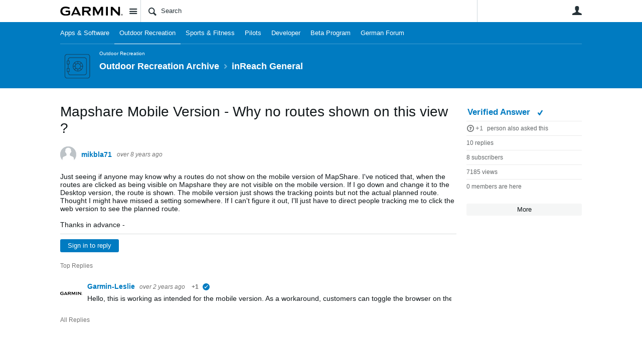

--- FILE ---
content_type: text/html; charset=utf-8
request_url: https://forums.garmin.com/outdoor-recreation/outdoor-recreation-archive/f/inreach-general/133619/mapshare-mobile-version---why-no-routes-shown-on-this-view
body_size: 24186
content:
<!DOCTYPE html>
<html lang="en" class="direction-ltr" style="direction:ltr;" prefix="og: https://ogp.me/ns#"><head><link rel="stylesheet" href="https://forums.garmin.com/cfs-filesystemfile/__key/system/h-00000001d1f96821-https-forumsgarmincom-443-css/platform.less?_=639010778351564890" type="text/css" media="screen" /><script type ="text/javascript" src="https://forums.garmin.com/cfs-filesystemfile/__key/system/js/jquery.min.js?_=638979532986017480"></script><script src="https://forums.garmin.com/cfs-filesystemfile/__key/system/js/jquery.migrate.js?_=638979532985957530"></script><script type ="text/javascript" src="https://forums.garmin.com/cfs-filesystemfile/__key/system/js/telligent.glow.min.js?_=638979532986297490"></script><script type="text/javascript" src="https://forums.garmin.com/cfs-filesystemfile/__key/system/js/telligent.evolution.min.js?_=638979532986207470"></script><script type="text/javascript">
// <![CDATA[
try { jQuery.telligent.evolution.site.configure({baseUrl:'https://forums.garmin.com/',cookieSameSiteSetting:'Lax',loginReturnUrl:'/outdoor-recreation/outdoor-recreation-archive/f/inreach-general/133619/mapshare-mobile-version---why-no-routes-shown-on-this-view',isLogout:false,enableGlobalForm:false,scheduledFileStatusUrl:'https://forums.garmin.com/callback.ashx?__type=Telligent.Evolution.Platform.Scripting.Plugins.ScheduledFileSupportPlugin%2C%20Telligent.Evolution.Platform',badgeablePanelCountUrl:'https://forums.garmin.com/callback.ashx?__type=Telligent.Evolution.CoreServices.Administration.Plugins.BadgeablePanelsServicePlugin%2C%20Telligent.Evolution.Platform',contentPeekUrl:'https://forums.garmin.com/callback.ashx?__type=Telligent.Evolution.CoreServices.Peek.Implementations.ContentPeekSupportPlugin%2C%20Telligent.Evolution.Platform',contextQueryString:'_pcurl=~%2Foutdoor-recreation%2Foutdoor-recreation-archive%2Ff%2Finreach-general%2F133619%2Fmapshare-mobile-version---why-no-routes-shown-on-this-view',editorConfigVersionKey:'AAAAAdH5aB8%3D-AAAAAcgM9nc%3D-638693810610000000-AAAAAd2HabU%3D',maxMediaWidth:0,mediaMaxHeight:0,defaultMediaWidth:320,defaultMediaHeight:240,directUploadContext:'49977dd4-c258-4685-8bb8-094df74b3c29',directUploadUrl:'https://forums.garmin.com/api.ashx/v2/cfs/temporary.json?UploadContextId=49977dd4-c258-4685-8bb8-094df74b3c29',alphaBlendUrl:'https://forums.garmin.com/cfs-filesystemfile/__key/system/images/alpha_5F00_blend.png?_=638979532975168570',blankUrl:'https://forums.garmin.com/cfs-filesystemfile/__key/system/images/blank.gif?_=638979532979388100',collapsedUrl:'https://forums.garmin.com/cfs-filesystemfile/__key/system/images/collapsed.gif?_=638979532980337790',hueBlendUrl:'https://forums.garmin.com/cfs-filesystemfile/__key/system/images/hue_5F00_blend.png?_=638979532982957780',blendUrl:'https://forums.garmin.com/cfs-filesystemfile/__key/system/images/blend.png?_=638979532979427950',ddlButtonUrl:'https://forums.garmin.com/cfs-filesystemfile/__key/system/images/ddl_5F00_button.gif?_=638979532980687820',expandedUrl:'https://forums.garmin.com/cfs-filesystemfile/__key/system/images/expanded.gif?_=638979532982537660',transparentUrl:'https://forums.garmin.com/cfs-filesystemfile/__key/system/images/transparent.png?_=638979532985517800',datePattern:{
	pattern: '<Jan,Feb,Mar,Apr,May,Jun,Jul,Aug,Sep,Oct,Nov,Dec> <1-31>, <0001-9999>',
    yearIndex: 2,
    monthIndex: 0,
    dayIndex: 1,
    hourIndex: -1,
    minuteIndex: -1,
    amPmIndex: -1,
    parseDateOnLoad: true
},timePattern:{
	pattern: '<1-12>:<00-59> <AM,PM>',
    yearIndex: -1,
    monthIndex: -1,
    dayIndex: -1,
    hourIndex: 0,
    minuteIndex: 1,
    amPmIndex: 2,
    parseDateOnLoad: true
},dateTimePattern:{
	pattern: '<Jan,Feb,Mar,Apr,May,Jun,Jul,Aug,Sep,Oct,Nov,Dec> <1-31>, <0001-9999> <1-12>:<00-59> <AM,PM>',
    yearIndex: 2,
    monthIndex: 0,
    dayIndex: 1,
    hourIndex: 3,
    minuteIndex: 4,
    amPmIndex: 5,
    parseDateOnLoad: true
},monthNames:['Jan','Feb','Mar','Apr','May','Jun','Jul','Aug','Sep','Oct','Nov','Dec'],dayNames:['Sun','Mon','Tue','Wed','Thu','Fri','Sat'],authorizationCookieName:'.te.csrf',accessingUserId:2101,accessingUserIsSystemAccount:true,accessingUserTemporary:false,accessingUserIsAuthenticated:false,restUiContext:"p\u0026forums-thread\u0026c6108064af6511ddb074de1a56d89593\u0026e4a22dee26ee4e5188a2ad805759554b\u00260",versionKey:'638890252060000000',directionality:'ltr',editorLanguage:'en-US',autoLinkPattern:/((?:http|ftp|https):\/\/)([\w\-]{1,63}(?:\.[\w\-]{1,63}){0,127}(?:\([\w\-\.,@?!^=%&:/~\+#]{0,2046}\)|[\w\-\.,@?!^=%&:/~\+#]{0,2047}[\w\-@?^=%&:/~\+#]){0,2048})/i,defaultErrorMessage:'An error occurred.  Please try again or contact your administrator.',quoteText:'Quote',dateMinuteInFutureFormat:'in a few seconds',dateMinutesInFutureFormat:'in {0} minutes',dateHourInFutureFormat:'in over an hour',dateHoursInFutureFormat:'in {0} hours',dateDayInFutureFormat:'in {0} day',dateDaysInFutureFormat:'in {0} days',dateMonthInFutureFormat:'in {0} month',dateMonthsInFutureFormat:'in {0} months',dateYearInFutureFormat:'in over {0} year',dateYearsInFutureFormat:'in over {0} years',dateNowAgoFormat:'now',dateMinuteAgoFormat:'a few seconds ago',dateMinutesAgoFormat:'{0} minutes ago',dateHourAgoFormat:'{0} hour ago',dateHoursAgoFormat:'{0} hours ago',dateDayAgoFormat:'{0} day ago',dateDaysAgoFormat:'{0} days ago',dateMonthAgoFormat:'{0} month ago',dateMonthsAgoFormat:'{0} months ago',dateYearAgoFormat:'over {0} year ago',dateYearsAgoFormat:'over {0} years ago',previewZoomIn:'Zoom in',previewZoomOut:'Zoom out',previewClose:'Close',collapseExpandedItem:'Collapse',beforeUnloadMessageTip:'Progress will cancel if you leave.',pendingTip:'Progress will begin soon…',beforeUnloadMessageLabel:'Please wait…',clearText:'Clear',okText:'OK'});
jQuery.extend($.fn.evolutionUserFileTextBox.defaults,{removeText:'Remove',selectText:'Select/Upload...',noFileText:'No File Selected'});
jQuery.telligent.evolution.validation.registerExtensions({email:'Your email address is invalid.',emailRegex:'^[!$\u0026*\\-=^`|~#%\u0027\\.\"+/?_{}\\\\A-Za-zÀ-ÖØ-öø-ÿ0-9 ]+@[\\-\\.a-zA-Z0-9]+(?:\\.[a-zA-Z0-9]+)+$',username:'Your sign in name does not meet the requirements for this site.',usernameRegex:'^.*$',emails:'One or more emails is invalid',url:'URL not in correct format',urlRegex:'^(?:(?:http|https|mailto|ftp|mms):|/|#|~/|data:image/(?:png|gif|jpe?g);base64,)',required:'This field is required.',date:'Please enter a valid date.',dateISO:'Please enter a valid date (ISO).',number:'Please enter a valid number.',digits:'Please enter only digits.',equalTo:'Please enter the same value again.',pattern:'Please enter valid value.',emailexists:'This email address is already in use.',groupnameexists:'This name is already in use.',mailinglistnameexists:'This name is already in use.',usernameexists:'This name is already in use.',wikipageexists:'This name is already in use.',maxlength:'Please enter no more than {0} characters.',minlength:'Please enter at least {0} characters.',rangelength:'Please enter a value between {0} and {1} characters long.',range:'Please enter a value between {0} and {1}.',max:'Please enter a value less than or equal to {0}.',min:'Please enter a value greater than or equal to {0}.',step:'Please enter a value that is a multiple of {0}.'});
jQuery.extend(jQuery.fn.evolutionLike.defaults,{likeText:'Like',unlikeText:'Unlike',modalTitleText:'People who like this',modalShowMoreText:'Show More',whoLikesOtherText:'\u003ca href=\"{user_profile_url}\" class=\"internal-link view-user-profile\"\u003e{user_display_name}\u003c/a\u003e likes this',whoLikesOtherTwoText:'\u003ca href=\"{user_profile_url}\" class=\"internal-link view-user-profile\"\u003e{user_display_name}\u003c/a\u003e and \u003cspan class=\"who-likes\"\u003e1 other\u003c/span\u003e like this',whoLikesOtherMultipleText:'\u003ca href=\"{user_profile_url}\" class=\"internal-link view-user-profile\"\u003e{user_display_name}\u003c/a\u003e and \u003cspan class=\"who-likes\"\u003e{count} others\u003c/span\u003e like this',whoLikesAccessingText:'You like this',whoLikesAccessingTwoText:'You and \u003cspan class=\"who-likes\"\u003e1 other\u003c/span\u003e like this',whoLikesAccessingMultipleText:'You and \u003cspan class=\"who-likes\"\u003e{count} others\u003c/span\u003e like this'});
jQuery.extend(jQuery.fn.evolutionInlineTagEditor.defaults,{editButtonText:'Edit tags',selectTagsText:'Select tags',saveTagsText:'Save',cancelText:'Cancel'});
jQuery.extend(jQuery.fn.evolutionStarRating.defaults,{titles:['Terrible','Poor','Fair','Average','Good','Excellent'],ratingMessageFormat:'Average rating: {rating} out of {max_rating} with {count} ratings.'});
jQuery.extend(jQuery.fn.evolutionModerate.defaults,{moderateLinkText:'moderate',reportLinkText:'Report as abusive',reportedLinkText:'Reported as abusive',reportedNotificationMessageText:'{NAME}\u0027s post has been reported. \u003cstrong\u003eThank you for your feedback.\u003c/strong\u003e'});
jQuery.extend(jQuery.fn.evolutionBookmark.defaults,{deleteBookmarkText:'Unbookmark {content_type_name}',addBookmarkText:'Bookmark this {content_type_name}',processingText:'...'});
jQuery.extend($.fn.evolutionCodeEditor.defaults,{editorUrl:'/cfs-file/__key/system/ace/ace.js'});
jQuery.extend(jQuery.telligent.evolution.ui.components.forumvotes.defaults,{modalTitleTextThread:'People who had this question',modalTitleTextReply:'People helped by this answer',noVotesText:'No Votes',modalShowMoreText:'More'});
jQuery.extend(jQuery.telligent.evolution.ui.components.forumqualityvotes.defaults,{modalTitleText:'People who voted on this thread',tipTextThread:'View Voters',noVotesText:'No Votes',upVoteText:'Vote Up',downVoteText:'Vote Down',logintext:'Login to vote on this thread',modalShowMoreText:'More'});
jQuery.extend(jQuery.fn.evolutionFeature.defaults,{editFeatureText:'Edit Feature',addFeatureText:'Feature ',processingText:'...'});
jQuery.extend(jQuery.fn.evolutionPager.defaults,{previousLabel:'Go to previous page',nextLabel:'Go to next page',firstLabel:'Go to first page',lastLabel:'Go to last page',individualPageLabel:'Go to page {0}'});
jQuery.telligent.evolution.systemNotifications.configure({explicitPanelUrl:'#_cptype=panel\u0026_cpcontexttype=Explicit\u0026_cppanelid=994a7020-02f3-4fc2-ba7d-be3f0febf9f9\u0026viewnotification=1',notificationText:'System Notification',reviewText:'Click to review and resolve.',andMoreText:' (plus {0} more)'});
} catch(e) { };
// ]]>
</script><script type="text/javascript">jQuery(function($) {
	$.telligent.evolution.messaging.subscribe('userActionFollowToggle', function(data) {
		var e = $(data.target);
		var userId = e.data('userid'), accessingUserId = e.data('accessinguserid'), v = e.data('follow');
		e.html('...');
		if (v) {
			$.telligent.evolution.post({
				url: $.telligent.evolution.site.getBaseUrl() + 'api.ashx/v2/users/{FollowerId}/following.json',
				data: { FollowerId: accessingUserId, FollowingId: userId },
				dataType: 'json',
				success: function(response) { e.html('Unfollow').data('follow', false); },
				error: function(response) {  e.html('Follow').data('follow', true); }
			});
		} else {
			$.telligent.evolution.del({
				url: $.telligent.evolution.site.getBaseUrl() + 'api.ashx/v2/users/{FollowerId}/following/{FollowingId}.json',
				data: { FollowerId: accessingUserId, FollowingId: userId },
				dataType: 'json',
				success: function(response) { e.html('Follow').data('follow', true); },
				error: function(response) {  e.html('Unfollow').data('follow', false); }
			});
		}
	});
});</script><script type="text/javascript">jQuery(function($) {
	$.telligent.evolution.messaging.subscribe('userActionFriendshipToggle', function(data) {
		var e = $(data.target);
		var userId = e.data('userid'), accessingUserId = e.data('accessinguserid'), v = parseInt(e.data('friendship'));
		var t = e.html();
		e.html('...');
		if (v == 0) {
				e.html(t);
				$.glowModal('/user/requestfriend?UserId=' + userId + '', {width:670,height:390});
		} else if (v == 3) {
				$.telligent.evolution.post({
					url: $.telligent.evolution.site.getBaseUrl() + 'api.ashx/v2/users/{RequestorId}/friends.json',
					data: { RequestorId: accessingUserId, RequesteeId: userId, RequestMessage: ' '},
					dataType: 'json',
					success: function(response) { window.location = window.location; },
					error: function(response) {  e.html(t); }
				});
		} else if (v == 1 || v == 2 || v == 4) {
			if (v == 4 || (v == 1 && window.confirm('Are you sure you want to cancel this friendship request?')) || (v == 2 && window.confirm('Are you sure you want to unfriend this person?'))) {
				$.telligent.evolution.del({
					url: $.telligent.evolution.site.getBaseUrl() + 'api.ashx/v2/users/{RequestorId}/friends/{RequesteeId}.json',
					data: { RequestorId: accessingUserId, RequesteeId: userId },
					dataType: 'json',
					success: function(response) { window.location = window.location; },
					error: function(response) {  e.html(t); }
				});
			} else { e.html(t); }
		}
	});
});</script><script type="text/javascript">
(function($){
$.extend($.fn.evolutionUpDownVoting.defaults,{voteDownMessage:'Vote against this idea',voteUpMessage:'Vote for this idea',loginMessage:'Sign in to vote on ideas',noPermissionMessage:'You do not have permission to vote for this idea',notGroupMemberMessage:'Join this group to vote on this idea',deleteMessage:'Remove your vote for this idea',readOnlyMessage: 'Voting on this idea has been disabled',switchToDownVoteMessage: 'Vote against this idea instead of for it',switchToUpVoteMessage: 'Vote for this idea instead of against it',voteDownAgainMessage:'Vote against this idea again',voteUpAgainMessage:'Vote for this idea again',removeDownVoteMesage:'Remove a vote against this idea',removeUpVoteMessage:'Remove a vote for this idea',viewVotesMessage:'View votes' });}(jQuery));
</script>
<script type="text/javascript">(function($){ $.telligent.evolution.media.defaults.endpoint = 'https://forums.garmin.com/callback.ashx?__type=Telligent.Evolution.Api.Plugins.Endpoints.FileViewerEndpoint%2C%20Telligent.Evolution.Platform'; }(jQuery));</script><script type="text/javascript">(function($){ $.telligent.evolution.preview.defaults.endpoint = 'https://forums.garmin.com/callback.ashx?__type=Telligent.Evolution.Api.Plugins.Endpoints.WebPreviewEndpoint%2C%20Telligent.Evolution.Platform'; }(jQuery));</script><script type="text/javascript">(function($){ $.fn.evolutionComposer.plugins.mentions.defaults.mentionablesEndpoint = 'https://forums.garmin.com/callback.ashx?__type=Telligent.Evolution.Api.Plugins.Endpoints.MentionablesEndpoint%2C%20Telligent.Evolution.Platform'; }(jQuery));</script><script type="text/javascript">(function($){ $.telligent.evolution.language.defaults.dateEndpoint = 'https://forums.garmin.com/callback.ashx?__type=Telligent.Evolution.Api.Plugins.Endpoints.DateFormattingEndpoint%2C%20Telligent.Evolution.Platform'; }(jQuery));</script><script type="text/javascript">(function($){ $.fn.evolutionUserFileTextBox.defaults.endpoint = 'https://forums.garmin.com/callback.ashx?__type=Telligent.Evolution.Api.Plugins.Endpoints.UserFileTextBoxEndpoint%2C%20Telligent.Evolution.Platform'; }(jQuery));</script><script type="text/javascript">
if (window === window.top) {
	jQuery(function(j){
		var redirected = false;
		var ensureLoggedIn = function(){
			if (!redirected) {
				var hashData = jQuery.telligent.evolution.url.hashData();
				if (hashData._cptype){
					redirected = true;
					window.location = jQuery.telligent.evolution.url.modify({
						url:'/login?ReturnUrl=%2Foutdoor-recreation%2Foutdoor-recreation-archive%2Ff%2Finreach-general%2F133619%2Fmapshare-mobile-version---why-no-routes-shown-on-this-view',
						query: {
							ReturnUrl:window.location+''
						},
						hash: ''
					});
				}
			}
		};
		jQuery(window).on('hashchange', function(){
			ensureLoggedIn();
		});
		ensureLoggedIn()
	});
}
</script><title>Mapshare Mobile Version - Why no routes shown on this view ? - inReach General  - Outdoor Recreation Archive - Garmin Forums</title>
<link rel="canonical" href="https://forums.garmin.com/outdoor-recreation/outdoor-recreation-archive/f/inreach-general/133619/mapshare-mobile-version---why-no-routes-shown-on-this-view" /><meta key="og:site_name" content="Garmin Forums" />
<meta name="GENERATOR" content="Telligent Community 13" />
<meta name="description" content="Just seeing if anyone may know why a routes do not show on the mobile version of MapShare. I&#39;ve noticed that, when the routes are clicked as being visible on Mapshare" />
<meta property="og:Title" content="Mapshare Mobile Version - Why no routes shown on this view ?" /><link type="text/css" rel="stylesheet" href="https://forums.garmin.com/cfs-filesystemfile/__key/uifiles/h-00000001d1f96820-3fc3f82483d14ec485ef92e206116d49-s-00000000000000000000000000000000-0-theme_5F00_000-theme-f-1-638979697562030000-https-forumsgarmincom-443/screen.less?_=639010778354414310" /><link type="text/css" rel="stylesheet" href="https://forums.garmin.com/cfs-filesystemfile/__key/uifiles/h-00000001d1f96820-3fc3f82483d14ec485ef92e206116d49-s-00000000000000000000000000000000-0-theme_5F00_000-theme-f-1-638979697562030000-https-forumsgarmincom-443/print.css?_=639010778492476570" media="print" /><link type="text/css" rel="stylesheet" href="https://forums.garmin.com/cfs-filesystemfile/__key/uifiles/h-00000001d1f96820-3fc3f82483d14ec485ef92e206116d49-s-00000000000000000000000000000000-0-theme_5F00_000-theme-f-1-638979697562030000-https-forumsgarmincom-443/handheld.less?_=639010778465007880" media="only screen and (max-width: 670px)" /><link type="text/css" rel="stylesheet" href="https://forums.garmin.com/cfs-filesystemfile/__key/uifiles/h-00000001d1f96820-3fc3f82483d14ec485ef92e206116d49-s-00000000000000000000000000000000-0-theme_5F00_000-theme-f-1-638979697562030000-https-forumsgarmincom-443/tablet.less?_=639010778488466730" media="only screen and (min-device-width: 671px) and (max-device-width: 1024px) and (orientation: landscape), only screen and (min-device-width: 671px) and (max-device-width: 1024px) and (orientation: portrait)" /><meta name="viewport" content="width=device-width,initial-scale=1">

	<link rel="icon" type="image/png" href="https://forums.garmin.com/cfs-file/__key/themefiles/tc-s-3fc3f82483d14ec485ef92e206116d49-00000000000000000000000000000000-favicon/delta.png">
	<link rel="apple-touch-icon" href="https://forums.garmin.com/cfs-file/__key/themefiles/tc-s-3fc3f82483d14ec485ef92e206116d49-00000000000000000000000000000000-favicon/delta.png">
<link type="text/css" rel="stylesheet" href="https://forums.garmin.com/cfs-filesystemfile/__key/uifiles/h-00000001d1f96820-3fc3f82483d14ec485ef92e206116d49-s-00000000000000000000000000000000-0-theme_5F00_000-theme-f-1-638979697562030000-https-forumsgarmincom-443/garmin.less?_=639010778355224070" /><link type="text/css" rel="stylesheet" href="https://forums.garmin.com/cfs-filesystemfile/__key/uifiles/h-00000001d1f96820-3fc3f82483d14ec485ef92e206116d49-s-00000000000000000000000000000000-0-theme_5F00_000-theme-f-1-638979697562030000-https-forumsgarmincom-443/garmin_5F00_wcag.less?_=639010778355763970" />
<script type="text/javascript" src="https://forums.garmin.com/cfs-filesystemfile/__key/themefiles/f-s-3fc3f82483d14ec485ef92e206116d49-jsfiles/theme.js?_=638979697565178030"></script>
<script type="text/javascript">
jQuery(function(j){
	j.telligent.evolution.theme.social.register({
		dockedSidebars:  true ,
		adaptiveHeaders:  true ,
		adaptiveHeadersMinWidth: 670
	})
});
</script>
<meta name="description" content="A dedicated community for Garmin users to ask questions, provide answers, and share feedback." />

<script type="text/javascript">
    (function(a,b,c,d){
    a='//tags.tiqcdn.com/utag/garmin/main/prod/utag.js';
    b=document;c='script';d=b.createElement(c);d.src=a;d.type='text/java'+c;d.async=true;
    a=b.getElementsByTagName(c)[0];a.parentNode.insertBefore(d,a);
    })();
</script><link rel="stylesheet" href="https://forums.garmin.com/cfs-filesystemfile/__key/uifiles/h-00000001d1f96820-3fc3f82483d14ec485ef92e206116d49-g-e4a22dee26ee4e5188a2ad805759554b-0-header_5F00_0010-553-f-3-638439580203230000-https-forumsgarmincom-443/style.less?_=639010778532734050"  />
<link rel="stylesheet" href="https://forums.garmin.com/cfs-filesystemfile/__key/uifiles/h-00000001d1f96820-3fc3f82483d14ec485ef92e206116d49-g-e4a22dee26ee4e5188a2ad805759554b-0-header_5F00_0010-554-f-3-638979612683370000-https-forumsgarmincom-443/style.less?_=639010778533084130"  />
<link rel="stylesheet" href="https://forums.garmin.com/utility/scripted-file.ashx?_fid=554&_wid=header-554&_ct=header_0010&_ctt=c6108064af6511ddb074de1a56d89593&_ctc=e4a22dee26ee4e5188a2ad805759554b&_ctn=3fc3f82483d14ec485ef92e206116d49&_ctd=0&_ep=0&_rt=Web&_cft=Other&_cf=style.vm&_pcurl=~%2Foutdoor-recreation%2Foutdoor-recreation-archive%2Ff%2Finreach-general%2F133619%2Fmapshare-mobile-version---why-no-routes-shown-on-this-view"  />
<link rel="stylesheet" href="https://forums.garmin.com/cfs-filesystemfile/__key/uifiles/h-00000001d1f96820-3fc3f82483d14ec485ef92e206116d49-g-e4a22dee26ee4e5188a2ad805759554b-0-pforums_2D00_thread_5F00_0000-985-f-3-637865857760730000-https-forumsgarmincom-443/style.less?_=639010778533554170"  />
<link rel="stylesheet" href="https://forums.garmin.com/cfs-filesystemfile/__key/uifiles/h-00000001d1f96820-3fc3f82483d14ec485ef92e206116d49-g-e4a22dee26ee4e5188a2ad805759554b-0-pforums_2D00_thread_5F00_0000-988-f-3-637878943870000000-https-forumsgarmincom-443/style.less?_=639010778531394040"  />
<link rel="stylesheet" href="https://forums.garmin.com/cfs-filesystemfile/__key/uifiles/h-00000001d1f96820-3fc3f82483d14ec485ef92e206116d49-g-e4a22dee26ee4e5188a2ad805759554b-0-pforums_2D00_thread_5F00_0000-1304-f-3-638979612895500000-https-forumsgarmincom-443/style.less?_=639010778532384450"  />
<link rel="stylesheet" href="https://forums.garmin.com/cfs-filesystemfile/__key/uifiles/h-00000001d1f96820-3fc3f82483d14ec485ef92e206116d49-g-e4a22dee26ee4e5188a2ad805759554b-0-footer_5F00_0010-276-f-3-638890252060000000-https-forumsgarmincom-443/style.less?_=639010778534034190"  /><link rel="alternate" type="application/rss+xml" title="Outdoor Recreation Archive (RSS 2.0)" href="https://forums.garmin.com/outdoor-recreation/outdoor-recreation-archive/rss"  /><link rel="alternate" type="application/rss+xml" title="inReach General  - Recent Threads (RSS 2.0)" href="https://forums.garmin.com/outdoor-recreation/outdoor-recreation-archive/f/inreach-general/rss?Mode=0"  /><link rel="alternate" type="application/rss+xml" title="inReach General  - Recent Posts (RSS 2.0)" href="https://forums.garmin.com/outdoor-recreation/outdoor-recreation-archive/f/inreach-general/rss?Threadless=1"  /><link rel="alternate" type="application/rss+xml" title="Mapshare Mobile Version - Why no routes shown on this view ? (RSS 2.0)" href="https://forums.garmin.com/outdoor-recreation/outdoor-recreation-archive/f/inreach-general/133619/mapshare-mobile-version---why-no-routes-shown-on-this-view/rss?ContentTypeId=0"  /></head><body spellcheck="true">


<div class="single-column header-fragments evolution-reflow-container" data-related="_h_page" id="_h_singlecolumn" style = "display:none"></div><div class="header-fragments evolution-reflow-container" data-related="_h_singlecolumn" id="_h_page"  data-reflow-width="670"><div class="layout">
<div class="layout-header"></div>
<div class="layout-content header-top-content" id="_h_layout"><div class="layout-region header" id="_h_header">
<div class="layout-region-inner header"><div class="content-fragment site-banner no-wrapper responsive-1 	all
" id="header-553" data-reflow="_h_header,_h_singlecolumn,1,0,0">
<div class="content-fragment-content">







	
				
		
					
			
		
		
		
					


	
<style>
.header-fragments .layout .header-top-content .layout-region.header {
	background-color: #FAFAFA;
}

.banner.site fieldset ul.field-list li.field-item .field-item-input input {
	background-color: #FFFFFF;
}


.header-fragments .header-top-content .layout-region.header .banner.site .navigation-list ul a,
.header-fragments .header-top-content .layout-region.header .banner.site .navigation-list ul a.active,
.header-fragments .header-top-content .layout-region.header .banner.site fieldset ul li .field-item-input input,
.header-fragments .header-top-content .layout-region.header .banner.site fieldset ul li .field-item-input input.active,
.header-fragments .header-top-content .layout-region.header .banner.site fieldset ul.field-list li.field-item .field-item-input:after,
.header-fragments .header-top-content .layout-region.header .banner.site fieldset ul.field-list li.field-item .field-item-input input.active,
.header-fragments .header-top-content .layout-region.header .content-fragment.navigation-custom .navigation-list[data-direction='horizontal'] a {
	color: #263238;
}
.header-fragments .header-top-content .layout-region.header .banner.site fieldset ul.field-list li.field-item .field-item-input input::placeholder {
	color: #263238;
}
.header-fragments .header-top-content .layout-region.header .banner.site fieldset ul.field-list li.field-item .field-item-input input:-ms-input-placeholder {
	color: #263238;
}
.header-fragments .header-top-content .layout-region.header .banner.site fieldset ul.field-list li.field-item .field-item-input input::-ms-input-placeholder {
	color: #263238;
}

.header-fragments:hover .header-top-content .layout-region.header .banner.site .navigation-list ul a,
.header-fragments:hover .header-top-content .layout-region.header .banner.site .navigation-list ul a.active,
.header-fragments .header-top-content .layout-region.header .banner.site .navigation-list ul a.active,
.header-fragments:hover .header-top-content .layout-region.header .banner.site fieldset ul li .field-item-input input,
.header-fragments:hover .header-top-content .layout-region.header .banner.site fieldset ul li .field-item-input input.active,
.header-fragments:hover .header-top-content .layout-region.header .banner.site fieldset ul.field-list li.field-item .field-item-input:after,
.header-fragments:hover .header-top-content .layout-region.header .banner.site fieldset ul.field-list li.field-item .field-item-input input.active,
.header-fragments .header-top-content .layout-region.header .content-fragment.navigation-custom .navigation-list[data-direction='horizontal'] a.subnav-open,
.header-fragments .header-top-content .layout-region.header .content-fragment.navigation-custom .navigation-list[data-direction='horizontal'] a.links-expanded,
.header-fragments:hover .header-top-content .layout-region.header .content-fragment.navigation-custom .navigation-list[data-direction='horizontal'] a {
	color: #263238;
}
.header-fragments:hover .header-top-content .layout-region.header .banner.site fieldset ul.field-list li.field-item .field-item-input input::placeholder {
	color: #263238;
}
.header-fragments:hover .header-top-content .layout-region.header .banner.site fieldset ul.field-list li.field-item .field-item-input input:-ms-input-placeholder {
	color: #263238;
}
.header-fragments:hover .header-top-content .layout-region.header .banner.site fieldset ul.field-list li.field-item .field-item-input input::-ms-input-placeholder {
	color: #263238;
}
.header-fragments .header-top-content .layout-region.header .content-fragment.navigation-custom .navigation-list[data-direction='horizontal'] a.selected:after {
	background-color: #263238;
}



	.banner.site.with-site-navigation fieldset.search {
		border-left: 1px solid #CFD8DC;
		border-right: 1px solid #CFD8DC;
	}
	.header-fragments .layout .header-top-content .layout-region.header {
		border-bottom: 1px solid #CFD8DC;
	}

.single-column .banner.site {
	background-color: #FAFAFA;
}
.single-column .banner.site > .navigation-list.handheld ul a,
.single-column .banner.site .container.handheld .user-links ul a {
	color: #263238;
}
.single-column .banner.site > .navigation-list.handheld ul a.active,
.single-column .banner.site .container.handheld .user-links ul a.active {
	color: #263238;
}
	.single-column .content-fragment.site-banner  {
		border-bottom: 1px solid #CFD8DC;
	}
</style>

<div class="banner site  all   with-site-navigation " id="header-553_banner">
			<div class="avatar">
																		<a href="https://forums.garmin.com/" title="Home"  class="ui-tip" >
					<img src="https://forums.garmin.com/cfs-filesystemfile/__key/communityserver-components-imagefileviewer/widgetcontainerfiles-3fc3f82483d14ec485ef92e206116d49-s-AAAAAAAAAAAAAAAAAAAAAA-header-header-_2D00_uWXZF2cp0aGBTsHsf_2D005F00_vg-logo/Garmin_2D00_Logo_2D00_no_2D00_delta.png_2D00_250x88.png?_=638961390634958280" style="max-height: 44px;max-width: 125px;" border="0px" alt="Garmin Forums" />
				</a>
					</div>

					<div class="name hidden">Garmin Forums</div>
		
								<div class="navigation-list site-links" id="header-553_bannerSiteLinks">
				<ul>
					<li class="navigation-list-item">
						<a href="#"
																						class="site-navigation group ui-tip"
													id="header-553_site">Site</a>
					</li>
				</ul>
			</div>
						<form><fieldset class="search" id="header-553_searchFields">
			<ul class="field-list">
				<li class="field-item">
					<span class="field-item-description hidden">
						<label>Search</label>
					</span>
					<span class="field-item-input">
						<input autocomplete="off" type="search" placeholder="Search" aria-label="Search" id="header-553_Search" value=""  />
					</span>
				</li>
			</ul>
		</fieldset></form>
								<div class="navigation-list user-links" id="header-553_bannerLinks">
					<ul>
																																																										<li class="navigation-list-item">
								<a href="/login?ReturnUrl=%2Foutdoor-recreation%2Foutdoor-recreation-archive%2Ff%2Finreach-general%2F133619%2Fmapshare-mobile-version---why-no-routes-shown-on-this-view" class="internal-link user with-icon ui-tip" title="Join or sign in">User</a>
							</li>
																																																																						</ul>
				</div>
						<div class="navigation-list handheld">
			<ul>
				<li class="navigation-list-item">
					<a href="#" class="site" id="header-553_handheldSiteLinksLink" >Site</a>
				</li>
				<li class="navigation-list-item">
					<a href="#" class="search" id="header-553_handheldSearchFieldsLink">Search</a>
				</li>
				<li class="navigation-list-item">
																		<a href="/login?ReturnUrl=%2Foutdoor-recreation%2Foutdoor-recreation-archive%2Ff%2Finreach-general%2F133619%2Fmapshare-mobile-version---why-no-routes-shown-on-this-view" class="user">User</a>
															</li>
			</ul>
		</div>
		<div class="container handheld">
			<fieldset class="search" style="display:none" id="header-553_handheldSearchFields"></fieldset>
			<div class="user-links" style="display:none" id="header-553_handheldBannerLinks"></div>
		</div>
	</div>

</div>
<div class="content-fragment-footer"></div>
</div>
</div>
</div>
<div class="layout-region content" id="_h_content">
<div class="layout-region-inner content"><div class="content-fragment navigation-custom no-wrapper responsive-1 " id="header-554" data-reflow="_h_content,_h_singlecolumn,1,1,1">
<div class="content-fragment-content">





	


			<div class="ui-links navigation-list links"
			id="header-554_container"
			data-minlinks="0"
			data-direction="horizontal"
			data-maxlinks="7">
			<ul class="navigation-list">
						<li class="navigation-list-item">
					<a href="/apps-software/" >Apps &amp; Software</a>
																
				</li>
						<li class="navigation-list-item">
					<a href="/outdoor-recreation/"  class="selected" >Outdoor Recreation </a>
																
				</li>
						<li class="navigation-list-item">
					<a href="/sports-fitness/" >Sports &amp; Fitness</a>
																
				</li>
						<li class="navigation-list-item">
					<a href="/pilots/" >Pilots</a>
																
				</li>
						<li class="navigation-list-item">
					<a href="/developer/" >Developer</a>
																
				</li>
						<li class="navigation-list-item">
					<a href="/beta-program/" >Beta Program</a>
																
				</li>
						<li class="navigation-list-item">
					<a href="/de/" >German Forum</a>
																
				</li>
					<li class="navigation-list-item">
					<a href="#" class="prepend-icon down-open-mini" data-more>More</a>
				</li>
				<li class="navigation-list-item">
					<a href="#" data-cancel>Cancel</a>
				</li>
			</ul>
		</div>
		</div>
<div class="content-fragment-footer"></div>
</div>
<div class="content-fragment group-banner no-wrapper responsive-1 " id="header-555" data-reflow="_h_content,_h_singlecolumn,1,1,2">
<div class="content-fragment-content">









		
	
		
		
		
<style>
		
	
	
		.single-column.header-fragments,
		.header-fragments .layout .header-top-content .layout-region.content,
		.header-fragments .layout .header-top-content.with-adaptable-elements .layout-region.content {
			background: #2196F3;
		}

	
				.single-column.header-fragments,
		.header-fragments .layout .header-top-content .layout-region.content,
		.header-fragments .layout .header-top-content.with-adaptable-elements .layout-region.content {
			border-bottom: 0px;
		}
		.header-fragments .layout .header-top-content,
		.header-fragments .layout .header-top-content.scrolled {
			box-shadow: none;
		}
	
		.banner.context.slim .hierarchy > .parent-navigation a.more:before,
	.banner.context > .hierarchy > .parent-navigation ul li a,
	.banner.context > .hierarchy > .parent-navigation ul li a:hover,
	.banner.context > .hierarchy > .parent-navigation ul li a:before,
	.scrolled .banner.context > .hierarchy > .parent-navigation a.more:before,
	.scrolled .banner.context > .hierarchy > .parent-navigation ul li a:before,
	.banner.context > .hierarchy > .parent-navigation ul li a.more.links-expanded,
	.banner.context > .hierarchy > .parent-navigation ul li a.more.links-expanded:before,
	.banner.context > .hierarchy > .parent-navigation ul li a.more:before {
		color: #FFFFFF;
	}

		.banner.context > .hierarchy > .current-hierarchy > .hierarchy-component,
	.banner.context > .hierarchy > .current-hierarchy > .hierarchy-component a,
	.banner.context > .hierarchy > .current-hierarchy > .hierarchy-component:before,
	.banner.context > .hierarchy > .current-hierarchy > .hierarchy-component a:hover {
		color: #FFFFFF;
	}

		.banner.context > .hierarchy > .current-hierarchy > .applications ul a,
	.banner.context > .hierarchy > .current-hierarchy > .applications ul a:hover,
	.banner.context > .hierarchy > .current-hierarchy > .applications ul a.more,
	.banner.context:not(.home) > .hierarchy > .current-hierarchy > .applications ul a.more,
	.banner.context:not(.home) > .hierarchy > .current-hierarchy > .applications ul a.more:before,
	.banner.context.home > .hierarchy > .current-hierarchy > .applications ul a.more:before,
	.scrolled .banner.context .hierarchy .current-hierarchy > .applications ul a.more,
	.scrolled .banner.context .hierarchy .current-hierarchy > .applications ul a.more:before,
	.banner.context.slim:not(.home) > .hierarchy > .current-hierarchy > .applications ul a.more,
	.banner.context.slim:not(.home) > .hierarchy > .current-hierarchy > .applications ul a.more:before,
	.scrolled .banner.context:not(.home) > .hierarchy > .current-hierarchy > .applications ul a.more,
	.scrolled .banner.context:not(.home) > .hierarchy > .current-hierarchy > .applications ul a.more:before {
		border-color: #FFFFFF;
		color: #FFFFFF;
	}
	.banner.context.home > .hierarchy > .current-hierarchy > .applications ul a.links-expanded,
	.banner.context.home > .hierarchy > .current-hierarchy > .applications ul a.links-expanded:before,
	.banner.context.home > .hierarchy > .current-hierarchy > .applications ul a.more.links-expanded:before,
	.scrolled .banner.context .hierarchy .current-hierarchy > .applications ul a.more.links-expanded,
	.scrolled .banner.context .hierarchy .current-hierarchy > .applications ul a.more.links-expanded:before,
	.banner.context:not(.home) > .hierarchy > .current-hierarchy > .applications ul a.more.links-expanded,
	.banner.context:not(.home) > .hierarchy > .current-hierarchy > .applications ul a.more.links-expanded:before,
	.banner.context.slim:not(.home) > .hierarchy > .current-hierarchy > .applications ul a.more.links-expanded,
	.banner.context.slim:not(.home) > .hierarchy > .current-hierarchy > .applications ul a.more.links-expanded:before,
	.scrolled .banner.context:not(.home) > .hierarchy > .current-hierarchy > .applications ul a.more.links-expanded,
	.scrolled .banner.context:not(.home) > .hierarchy > .current-hierarchy > .applications ul a.more.links-expanded:before {
		background-color: #FFFFFF;
		color: #2196F3;
		border-color: #FFFFFF;
	}

		.banner.context > .new ul a,
	.banner.context .navigation-list.new ul a.links-expanded,
	.banner.context .navigation-list.new ul a.links-expanded:hover,
	.banner.context .navigation-list.new ul a.links-expanded:active,
	.banner.context .navigation-list.new ul a:hover {
		background-color: #FFFFFF;
		color: #2196F3;
	}
	.single-column .banner.context > .new a,
	.single-column .banner.context:not(.home) > .new a,
	.single-column .banner.context.home > .new a {
		color: #FFFFFF;
		border-color: #FFFFFF;
	}

		.banner.application,
	.banner.application .navigation-list a,
	.banner.application .name .title a {
		color: #FFFFFF;
	}
	.banner.application::after {
		background-color: #FFFFFF;
	}


		.header-fragments .content-fragment.navigation-custom .navigation-list[data-direction='horizontal'] a,
	.header-fragments .content-fragment.navigation-custom .navigation-list[data-direction='horizontal'] a:hover {
		color: #FFFFFF;
	}
	.header-fragments .content-fragment.navigation-custom:after,
	.header-fragments .content-fragment.navigation-custom .navigation-list[data-direction='horizontal'] a.selected:after {
		background-color: #FFFFFF;
	}
	.header-fragments:hover .header-top-content .layout-region.content .content-fragment.navigation-custom .navigation-list[data-direction='horizontal'] a {
		color: #FFFFFF;
	}
	.header-fragments .header-top-content .layout-region.content .content-fragment.navigation-custom .navigation-list[data-direction='horizontal'] a.links-expanded,
	.header-fragments .header-top-content .layout-region.content .content-fragment.navigation-custom .navigation-list[data-direction='horizontal'] a.subnav-open,
	.header-fragments:hover .header-top-content .layout-region.content .content-fragment.navigation-custom .navigation-list[data-direction='horizontal'] a.links-expanded,
	.header-fragments:hover .header-top-content .layout-region.content .content-fragment.navigation-custom .navigation-list[data-direction='horizontal'] a.subnav-open {
		background-color: #FFFFFF;
		color: #2196F3;
	}

</style>





<div class="banner context   with-application     with-ancestors ">
	<div class="avatar">
		<a href="https://forums.garmin.com/outdoor-recreation/outdoor-recreation-archive/"  >
			<img src="https://forums.garmin.com/cfs-filesystemfile/__key/communityserver-components-imagefileviewer/communityserver-components-groupavatars-00-00-00-03-85/Archive.png.png_2D00_68x68x2.png?_=638439564201043570" style="width: 68px;max-height:68px;overflow:hidden;background:url(&#39;https://forums.garmin.com/cfs-filesystemfile/__key/communityserver-components-imagefileviewer/communityserver-components-groupavatars-00-00-00-03-85/Archive.png.png_2D00_68x68x2.png?_=638439564201043570&#39;) center center no-repeat;background-size:cover;aspect-ratio:68/68" alt="Outdoor Recreation Archive" />
		</a>
	</div>

	<div class="hierarchy">

																																				<div class="parent-navigation">
					<div class="ui-links" data-direction="horizontal" id="header-555_parentNavigation" >
						<ul>
							<li class="navigation-list-item ">
								<a class="crumb depth-0 " href="https://forums.garmin.com/outdoor-recreation/">Outdoor Recreation </a>
							</li>
							<li class="navigation-list-item ">
								<a href="https://forums.garmin.com/outdoor-recreation/" class="crumb more ui-tip " data-more title="Up to Outdoor Recreation "></a>
							</li>
						</ul>
					</div>
				</div>
			
		
		<div class="current-hierarchy">

							<div class="container hierarchy-component">
					<a href="https://forums.garmin.com/outdoor-recreation/outdoor-recreation-archive/"><span  >Outdoor Recreation Archive</span></a>
				</div>
			
												<span class="application hierarchy-component">
						<a href="https://forums.garmin.com/outdoor-recreation/outdoor-recreation-archive/f/inreach-general"><span >inReach General </span></a>
					</span>
													<span class="content hierarchy-component">
						<a href="https://forums.garmin.com/outdoor-recreation/outdoor-recreation-archive/f/inreach-general/133619/mapshare-mobile-version---why-no-routes-shown-on-this-view"><span >Mapshare Mobile Version - Why no routes shown on this view ?</span></a>
					</span>
							
							<div  class="navigation-list applications"  >
					<div class="ui-links" data-minlinks="0"  data-maxlinks="0" data-direction="vertical"  id="header-555_applicationNavigation">
						<ul>
																														<li class="navigation-list-item">
								<a href="#" class="more" data-more>More</a>
							</li>
							<li class="navigation-list-item">
								<a href="#" data-cancel>Cancel</a>
							</li>
						</ul>
					</div>
				</div>
			
		</div>

	</div>

	
	
	</div>

	</div>
<div class="content-fragment-footer"></div>
</div>
</div>
</div>
</div>
<div class="layout-footer"></div>
</div><input type="hidden" name="_h_state" id="_h_state" value="" /></div>
<div class="single-column content-fragment-page forums-thread evolution-reflow-container" data-related="_p_page" id="_p_singlecolumn" style = "display:none"></div><div class="content-fragment-page forums-thread evolution-reflow-container" data-related="_p_singlecolumn" id="_p_page"  data-reflow-width="670"><div class="layout">
<div class="layout-header"></div>
<div class="layout-content content-left-sidebar-right" id="_p_layout"><div class="layout-region right-sidebar" id="_p_right-sidebar">
<div class="layout-region-inner right-sidebar"><div class="content-fragment thread-details no-wrapper with-spacing responsive-hidden " id="fragment-985" data-reflow="_p_right-sidebar,_p_singlecolumn,10000,5,0">
<div class="content-fragment-content">















<div class="content-details minimal" id="fragment-985_wrapper">

	<ul class="attribute-list">

					<li class="attribute-item state  verified ">
				<span class="attribute-name">State</span>
				<span class="attribute-value">
											<a href="https://forums.garmin.com/outdoor-recreation/outdoor-recreation-archive/f/inreach-general/133619/mapshare-mobile-version---why-no-routes-shown-on-this-view?ReplyFilter=Answers&amp;ReplySortBy=Answers&amp;ReplySortOrder=Descending" class="append-icon check">
							Verified Answer
						</a>
									</span>
			</li>
		
		
		
									<li class="attribute-item vote" data-count="1" data-isAuthor="False">
					<span class="attribute-value">
						<a href="#"  class="ui-presentcontent ui-forumvotes thread" data-presentcontents="d3782c1d294045329413cc04ca7215c6|46448885d0e64133bbfbf0cd7b0fd6f7|"  data-id="133619" data-type="thread" data-count="+1" data-voted="false">+1</a>
													<span class="attribute-description singular">person also asked this</span>
							<span class="attribute-description plural">people also asked this</span>
											</span>
				</li>
			
		
		
		<li class="attribute-item replies">
			<span class="attribute-name">Replies</span>
			<span class="attribute-value">
																10 replies
			</span>
		</li>
		
							<li class="attribute-item subscribers">
			<span class="attribute-name">Subscribers</span>
			<span class="attribute-value">
												8 subscribers
			</span>
		</li>
		<li class="attribute-item views">
			<span class="attribute-name">Views</span>
			<span class="attribute-value">
												7185 views
			</span>
		</li>
		<li class="attribute-item users">
			<span class="attribute-name">Users</span>
			<span class="attribute-value" id="fragment-985_statisticsContainer">
												0 members are here
			</span>
		</li>
	</ul>

	
</div>

</div>
<div class="content-fragment-footer"></div>
</div>
<div id="fragment-986"></div>
<div class="content-fragment forum-links no-wrapper responsive-1 " id="fragment-987" data-reflow="_p_right-sidebar,_p_singlecolumn,1,5,2">
<div class="content-fragment-header">
Options
			</div>
<div class="content-fragment-content">



	<div class="ui-links navigation-list links" data-minlinks="2" data-direction="vertical" data-minlinks="0" data-maxlinks="0">
		<ul class="navigation-list">
																																										<li class="navigation-list-item"><a href="/cdn-cgi/l/email-protection#[base64]" class="internal-link email-post">Share</a></li>
												<li class="navigation-list-item">
				<a href="#" data-more>More</a>
			</li>
			<li class="navigation-list-item">
				<a href="#" data-cancel>Cancel</a>
			</li>
		</ul>
	</div>

</div>
<div class="content-fragment-footer"></div>
</div>
<div class="content-fragment more-content top-border with-header with-spacing responsive-1 
			as-list
		" id="fragment-988" data-reflow="_p_right-sidebar,_p_singlecolumn,1,5,3">
<div class="content-fragment-header">
Related
			</div>
<div class="content-fragment-content">

<div id="fragment-988_delayedPagedContentWrapper"></div>



			</div>
<div class="content-fragment-footer"></div>
</div>
</div>
</div>
<div class="layout-region content" id="_p_content">
<div class="layout-region-inner content"><div id="fragment-989"></div>
<div id="fragment-990"></div>
<div class="content-fragment threaded-thread no-wrapper with-spacing responsive-1 " id="fragment-1304" data-reflow="_p_content,_p_singlecolumn,1,1,6">
<div class="content-fragment-content">







		
<script data-cfasync="false" src="/cdn-cgi/scripts/5c5dd728/cloudflare-static/email-decode.min.js"></script><script type="application/ld+json">
    {
      "@context": "https://schema.org",
      "@type": "QAPage",
      "mainEntity": {
        "@type": "Question",
        "name": "Mapshare Mobile Version - Why no routes shown on this view ?",
        "text": "Just seeing if anyone may know why a routes do not show on the mobile version of MapShare. I\u0026#39;ve noticed that, when the routes are clicked as being visible on Mapshare they are not visible on the mobile version. If I go down and change it to the Desktop version, the route is shown. The mobile version just shows the tracking points but not the actual planned route. Thought I might have missed a setting somewhere. If I can\u0026#39;t figure it out, I\u0026#39;ll just have to direct people tracking me to click the web version to see the planned route. Thanks in advance -",
        "answerCount": 1,
        "upvoteCount": 0,
        "dateCreated": "2017-08-22T15:41:47.0000000Z",
        "author": {
          "@type": "Person",
          "name": "mikbla71",
          "url": "https://forums.garmin.com/members/mikbla71"
        }
            ,
                                                    "acceptedAnswer": {
                "@type": "Answer",
                "text": "Hello, this is working as intended for the mobile version. As a workaround, customers can toggle the browser on their mobile device to Desktop Mode which should allow the routes to display in addition to tracks.",
                "dateCreated": "2023-09-20T18:55:13.0970000Z",
                "upvoteCount": 1,
                "url": "https://forums.garmin.com/outdoor-recreation/outdoor-recreation-archive/f/inreach-general/133619/mapshare-mobile-version---why-no-routes-shown-on-this-view/1675100",
                "author": {
                    "@type": "Person",
                    "name": "Garmin-Leslie",
                    "url": "https://forums.garmin.com/members/68999d563d2d4f7dbdee07b80baf3dc5"
                    }
                }
                            
                                            
    
          }
    }
    </script>







<div class="thread-start">

	
	
			
	
			
		
	
	
		<div class="content full" id="133619" data-threadid="133619" data-userid="60277" data-permalink="~/outdoor-recreation/outdoor-recreation-archive/f/inreach-general/133619/mapshare-mobile-version---why-no-routes-shown-on-this-view">
		<h1 class="name">Mapshare Mobile Version - Why no routes shown on this view ?</h1>

		<div class="author header thread-starter">
			<div class="avatar">
									<a href="/members/mikbla71">
						<img src="https://forums.garmin.com/cfs-filesystemfile/__key/communityserver-components-imagefileviewer/system-images/anonymous.gif_2D00_32x32x2.png?_=638979567411588840" style="width: 32px;max-height:32px;overflow:hidden;background:url(&#39;https://forums.garmin.com/cfs-filesystemfile/__key/communityserver-components-imagefileviewer/system-images/anonymous.gif_2D00_32x32x2.png?_=638979567411588840&#39;) center center no-repeat;background-size:cover;aspect-ratio:32/32" border="0" alt="mikbla71" />
					</a>
							</div>
			<span class="user-name">
				<span class="ui-userpresence ui-tip " style="display: none;"
data-userid="60277" 
data-contentid="42287392-2e00-4e09-bdd5-659cc84df491" 
data-contenttypeid="e9ed4118-60ed-4f2b-a026-5705b8793d05" 
data-present="" 
data-presentlabel="Online" 
data-notpresentlabel="Offline" 
data-tip=""></span>
									<a href="/members/mikbla71" class="internal-link view-user-profile">
						mikbla71
					</a>
											</span>
			<span class="post-date">
				<a href="https://forums.garmin.com/outdoor-recreation/outdoor-recreation-archive/f/inreach-general/133619/mapshare-mobile-version---why-no-routes-shown-on-this-view"><span class="ui-agodate ui-tip " data-tip="Aug 22, 2017 3:41 PM" data-dateutc="2017-08-22T15:41:47.000Z"><time datetime="2017-08-22T15:41:47.000Z">over 8 years ago</time></span></a>
			</span>
		</div>

				
		<div class="content">
			Just seeing if anyone may know why a routes do not show on the mobile version of MapShare.   I&#39;ve noticed that, when the routes are clicked as being visible on Mapshare they are not visible on the mobile version.   If I go down and change it to the Desktop version, the route is shown.   The mobile version just shows the tracking points but not the actual planned route.   Thought I might have missed a setting somewhere.   If I can&#39;t figure it out, I&#39;ll just have to direct people tracking me to click the web version to see the planned route.<br /><br />Thanks in advance -<br /><div style="clear:both;"></div>
								</div>

				
				
		<div class="actions footer">
			
						
									
									
						
						
			
			
			
			<div class="ui-links navigation-list"
				data-minlinks="1"
				data-direction="horizontal"
				data-maxlinks="1"
				id="fragment-1304_postActions-d3782c1d-2940-4532-9413-cc04ca7215c6">
				<ul class="navigation-list">

															    <li class="navigation-list-item compose primary">
							<a href="#" class="internal-link login" data-messagename="telligent.evolution.widgets.thread.login">Sign in to reply</a>
						</li>
					
																						<li class="navigation-list-item like">
							
						</li>
					
										
										
										
					<li class="navigation-list-item">
						<a href="#" data-cancel>Cancel</a>
					</li>

				</ul>
			</div>
		</div>

			</div>

</div>

	<div class="best-replies-wrapper" id="fragment-1304_bestRepliesWrapper">
		


















		
				
                                                                         
                                                                                                                 
                                        
    	

	<div class="threaded-summary">
	    <h2>Top Replies</h2>
	</div>
	<div class="threaded-summary">
		<ul class="content-list">
		            	        	        	        		<li class="content-item">
	<div class="author"  data-authorprofileurl="/members/68999d563d2d4f7dbdee07b80baf3dc5" >
		<div class="avatar">
							<a href="/members/68999d563d2d4f7dbdee07b80baf3dc5" class="internal-link view-user-profile">
					<img src="https://forums.garmin.com/cfs-filesystemfile/__key/communityserver-components-imagefileviewer/communityserver-components-avatars-00-00-38-12-28/4UE443CKGH66.png_2D00_44x44x2.png?_=637605013442064610" style="width: 44px;max-height:44px;overflow:hidden;background:url(&#39;https://forums.garmin.com/cfs-filesystemfile/__key/communityserver-components-imagefileviewer/communityserver-components-avatars-00-00-38-12-28/4UE443CKGH66.png_2D00_44x44x2.png?_=637605013442064610&#39;) center center no-repeat;background-size:cover;aspect-ratio:44/44" border="0px" alt="Garmin-Leslie" />
				</a>
					</div>
		<div class="meta">
			<span class="user-name">
				<span class="ui-userpresence ui-tip " style="display: none;"
data-userid="381228" 
data-contentid="9183214d-7bb7-4759-a0d8-5eb9f507cb17" 
data-contenttypeid="e9ed4118-60ed-4f2b-a026-5705b8793d05" 
data-present="" 
data-presentlabel="Online" 
data-notpresentlabel="Offline" 
data-tip=""></span>
									<a href="/members/68999d563d2d4f7dbdee07b80baf3dc5" class="internal-link view-user-profile">
						Garmin-Leslie
					</a>
							</span>
			<a href="https://forums.garmin.com/outdoor-recreation/outdoor-recreation-archive/f/inreach-general/133619/mapshare-mobile-version---why-no-routes-shown-on-this-view/1675100" class="internal-link view-post navigable">
				<span class="ui-agodate ui-tip " data-tip="Sep 20, 2023 6:55 PM" data-dateutc="2023-09-20T18:55:13.097Z"><time datetime="2023-09-20T18:55:13.097Z">over 2 years ago</time></span>
			</a>
						<span class="votes ui-tip" data-tip="Votes">+1</span>
							<span class="status verified ui-tip"
					data-tip="
											Verified Answer
					">
						verified
				</span>
					</div>
	</div>
	<a href="https://forums.garmin.com/outdoor-recreation/outdoor-recreation-archive/f/inreach-general/133619/mapshare-mobile-version---why-no-routes-shown-on-this-view/1675100" class="internal-link view-full-post navigable ui-tip" data-tip="View Reply">
		<div class="content user-defined-markup"><p>Hello, this is working as intended for the mobile version.&nbsp;<span>As a workaround, customers can toggle the browser on their mobile device to Desktop Mode which should allow the routes to display in addition to…</span></p></div>
	</a>
</li>
        	        	        	                                
        		        		        			        		        
        		        		        	                                
        		        		        			        		        
        		        		        			</ul>
	</div>
	<div class="threaded-summary">
					<h2>All Replies</h2>
			</div>
 
	</div>








<div class="threaded-wrapper-outer">
	<div class="typing-status-wrapper root"></div>
	<div class="threaded-wrapper " id="fragment-1304_preRenderedWrapperId">
					<ul class="content-list threaded" data-sortby="CreatedDate" data-sortorder="Ascending" data-filter="">
	<div id="pifragment-1304-paged-content">





		
	<li class="threaded content-item
								"
		data-id="740536"
		data-parentid=""
		data-createddate="2017-08-23T20:21:23.0000000Z"
		data-yesvotes="0"
		data-novotes="0">
		<div class="rendered-content ">
			



	
		
	
	




<div data-status="" >
	<div class="author"  data-authorprofileurl="/members/hl649" >
		<div class="avatar">
							<a href="/members/hl649" class="internal-link view-user-profile">
					<img src="https://forums.garmin.com/cfs-filesystemfile/__key/communityserver-components-imagefileviewer/communityserver-components-avatars-00-00-11-19-34/4U75HWQSYN94.jpg_2D00_44x44x2.jpg?_=636936737446134880" style="width: 44px;max-height:44px;overflow:hidden;background:url(&#39;https://forums.garmin.com/cfs-filesystemfile/__key/communityserver-components-imagefileviewer/communityserver-components-avatars-00-00-11-19-34/4U75HWQSYN94.jpg_2D00_44x44x2.jpg?_=636936737446134880&#39;) center center no-repeat;background-size:cover;aspect-ratio:44/44" border="0px" alt="HL649" />
				</a>
					</div>
		<div class="meta">
			<span class="qa-votes">
													<a href="#"  class="ui-presentcontent ui-forumvotes reply" data-presentcontents="40611fabe27d4fbf8f64a31fcc821365|f586769b0822468ab7f3a94d480ed9b0|"  data-id="740536" data-type="reply" data-count="0" data-voted="false">0</a>
							</span>
			<span class="user-name">
				<span class="ui-userpresence ui-tip " style="display: none;"
data-userid="111934" 
data-contentid="2108a059-c73c-425a-b9eb-34cd68d672eb" 
data-contenttypeid="e9ed4118-60ed-4f2b-a026-5705b8793d05" 
data-present="" 
data-presentlabel="Online" 
data-notpresentlabel="Offline" 
data-tip=""></span>
									<a href="/members/hl649" class="internal-link view-user-profile">
						HL649
					</a>
							</span>
						<a href="https://forums.garmin.com/outdoor-recreation/outdoor-recreation-archive/f/inreach-general/133619/mapshare-mobile-version---why-no-routes-shown-on-this-view/740536" class="internal-link view-post navigable reply-permalink">
				<span class="ui-agodate ui-tip " data-tip="Aug 23, 2017 8:21 PM" data-dateutc="2017-08-23T20:21:23.000Z"><time datetime="2017-08-23T20:21:23.000Z">over 8 years ago</time></span>
			</a>
					</div>
	</div>

		
		<div class="content full threaded-reply-content user-defined-markup" data-replyid="740536" data-userid="111934" data-permalink="~/outdoor-recreation/outdoor-recreation-archive/f/inreach-general/133619/mapshare-mobile-version---why-no-routes-shown-on-this-view/740536">
					<div class="content">I did not know there was a mobile version.  How do you access the mobile version?  I get the same version as the desktop when I access it with my android phone or tablet.<div style="clear:both;"></div></div>
			</div>

		
		
		
		
	<div class="edit-form"></div>
	<div class="actions meta edit">
		<div class="navigation-list ui-links" data-maxlinks="1" data-direction="horizontal">
			<ul>
				<li class="navigation-list-item">
					<a href="#" class="primary" data-messagename="ui.replies.edit.cancel">Cancel</a>
				</li>
			</ul>
		</div>
	</div>
	<div class="actions meta default">
		
						
						
				
						
				
				
		
		<div class="navigation-list ui-links" data-maxlinks="3" data-direction="horizontal">
			<ul>
													<li class="navigation-list-item vote">
						<span class="votes">
							
							
															<a href="#" data-tip="Vote Up" class="ui-tip vote up" data-messagename="telligent.evolution.widgets.thread.login" data-replyurl="https://forums.garmin.com/outdoor-recreation/outdoor-recreation-archive/f/inreach-general/133619/mapshare-mobile-version---why-no-routes-shown-on-this-view/740536">Up</a>
							
							<span class="vote current ui-tip" data-tip="View Voters" data-replyid="740536">0</span>

															<a href="#" data-tip="Vote Down" class="ui-tip vote down" data-messagename="telligent.evolution.widgets.thread.login" data-replyurl="https://forums.garmin.com/outdoor-recreation/outdoor-recreation-archive/f/inreach-general/133619/mapshare-mobile-version---why-no-routes-shown-on-this-view/740536">Down</a>
													</span>
					</li>
				
													<li class="navigation-list-item">
													<a href="#" class="primary internal-link login" data-messagename="telligent.evolution.widgets.thread.login" data-replyurl="https://forums.garmin.com/outdoor-recreation/outdoor-recreation-archive/f/inreach-general/133619/mapshare-mobile-version---why-no-routes-shown-on-this-view/740536">Sign in to reply</a>
											</li>
				
				
													<li class="navigation-list-item vote has-question-only">
						<a id="fragment-1304_vote40611fab-e27d-4fbf-8f64-a31fcc821365"
							class="primary"
							data-replyid="740536"
							data-messagename="telligent.evolution.widgets.thread.votereply"
							data-unvotelink="fragment-1304_unvote40611fab-e27d-4fbf-8f64-a31fcc821365"
							data-links="fragment-1304_replyActions-40611fab-e27d-4fbf-8f64-a31fcc821365"
							href="#">
							Verify Answer
						</a>
					</li>
				
								
				
				
								
				<li class="navigation-list-item">
					<a href="#" data-cancel>Cancel</a>
				</li>

			</ul>
		</div>
	</div>
</div>
			<div class="typing-status-wrapper"></div>
			<div class="new-replies-wrapper"></div>
		</div>

		<div class="newreply"></div>
	</li>

		
	<li class="threaded content-item
								"
		data-id="740658"
		data-parentid=""
		data-createddate="2017-08-24T14:17:32.0000000Z"
		data-yesvotes="0"
		data-novotes="0">
		<div class="rendered-content ">
			



	
		
	
	




<div data-status="" >
	<div class="author"  data-authorprofileurl="/members/twolpert" >
		<div class="avatar">
							<a href="/members/twolpert" class="internal-link view-user-profile">
					<img src="https://forums.garmin.com/cfs-filesystemfile/__key/communityserver-components-imagefileviewer/communityserver-components-avatars-00-00-10-24-56/4U75HUMBN78I.jpg_2D00_44x44x2.jpg?_=636933757974463180" style="width: 44px;max-height:44px;overflow:hidden;background:url(&#39;https://forums.garmin.com/cfs-filesystemfile/__key/communityserver-components-imagefileviewer/communityserver-components-avatars-00-00-10-24-56/4U75HUMBN78I.jpg_2D00_44x44x2.jpg?_=636933757974463180&#39;) center center no-repeat;background-size:cover;aspect-ratio:44/44" border="0px" alt="twolpert" />
				</a>
					</div>
		<div class="meta">
			<span class="qa-votes">
													<a href="#"  class="ui-presentcontent ui-forumvotes reply" data-presentcontents="ebb14e76307c4b39848b10e61ec4fa35|f586769b0822468ab7f3a94d480ed9b0|"  data-id="740658" data-type="reply" data-count="0" data-voted="false">0</a>
							</span>
			<span class="user-name">
				<span class="ui-userpresence ui-tip " style="display: none;"
data-userid="102456" 
data-contentid="41535625-dfc5-46d6-becf-7a6e0ea6a3f0" 
data-contenttypeid="e9ed4118-60ed-4f2b-a026-5705b8793d05" 
data-present="" 
data-presentlabel="Online" 
data-notpresentlabel="Offline" 
data-tip=""></span>
									<a href="/members/twolpert" class="internal-link view-user-profile">
						twolpert
					</a>
							</span>
						<a href="https://forums.garmin.com/outdoor-recreation/outdoor-recreation-archive/f/inreach-general/133619/mapshare-mobile-version---why-no-routes-shown-on-this-view/740658" class="internal-link view-post navigable reply-permalink">
				<span class="ui-agodate ui-tip " data-tip="Aug 24, 2017 2:17 PM" data-dateutc="2017-08-24T14:17:32.000Z"><time datetime="2017-08-24T14:17:32.000Z">over 8 years ago</time></span>
			</a>
					</div>
	</div>

		
		<div class="content full threaded-reply-content user-defined-markup" data-replyid="740658" data-userid="102456" data-permalink="~/outdoor-recreation/outdoor-recreation-archive/f/inreach-general/133619/mapshare-mobile-version---why-no-routes-shown-on-this-view/740658">
					<div class="content">You probably have no control on the initial view. It&#39;s going to depend on the browser information (user agent string) returned by the device browser and maybe on the device screen size/resolution. If you do get the mobile version, the option to revert to the desktop view appears under the circle-I icon in the lower right corner (at least on an iPhone).<div style="clear:both;"></div></div>
			</div>

		
		
		
		
	<div class="edit-form"></div>
	<div class="actions meta edit">
		<div class="navigation-list ui-links" data-maxlinks="1" data-direction="horizontal">
			<ul>
				<li class="navigation-list-item">
					<a href="#" class="primary" data-messagename="ui.replies.edit.cancel">Cancel</a>
				</li>
			</ul>
		</div>
	</div>
	<div class="actions meta default">
		
						
						
				
						
				
				
		
		<div class="navigation-list ui-links" data-maxlinks="3" data-direction="horizontal">
			<ul>
													<li class="navigation-list-item vote">
						<span class="votes">
							
							
															<a href="#" data-tip="Vote Up" class="ui-tip vote up" data-messagename="telligent.evolution.widgets.thread.login" data-replyurl="https://forums.garmin.com/outdoor-recreation/outdoor-recreation-archive/f/inreach-general/133619/mapshare-mobile-version---why-no-routes-shown-on-this-view/740658">Up</a>
							
							<span class="vote current ui-tip" data-tip="View Voters" data-replyid="740658">0</span>

															<a href="#" data-tip="Vote Down" class="ui-tip vote down" data-messagename="telligent.evolution.widgets.thread.login" data-replyurl="https://forums.garmin.com/outdoor-recreation/outdoor-recreation-archive/f/inreach-general/133619/mapshare-mobile-version---why-no-routes-shown-on-this-view/740658">Down</a>
													</span>
					</li>
				
													<li class="navigation-list-item">
													<a href="#" class="primary internal-link login" data-messagename="telligent.evolution.widgets.thread.login" data-replyurl="https://forums.garmin.com/outdoor-recreation/outdoor-recreation-archive/f/inreach-general/133619/mapshare-mobile-version---why-no-routes-shown-on-this-view/740658">Sign in to reply</a>
											</li>
				
				
													<li class="navigation-list-item vote has-question-only">
						<a id="fragment-1304_voteebb14e76-307c-4b39-848b-10e61ec4fa35"
							class="primary"
							data-replyid="740658"
							data-messagename="telligent.evolution.widgets.thread.votereply"
							data-unvotelink="fragment-1304_unvoteebb14e76-307c-4b39-848b-10e61ec4fa35"
							data-links="fragment-1304_replyActions-ebb14e76-307c-4b39-848b-10e61ec4fa35"
							href="#">
							Verify Answer
						</a>
					</li>
				
								
				
				
								
				<li class="navigation-list-item">
					<a href="#" data-cancel>Cancel</a>
				</li>

			</ul>
		</div>
	</div>
</div>
			<div class="typing-status-wrapper"></div>
			<div class="new-replies-wrapper"></div>
		</div>

		<div class="newreply"></div>
	</li>

		
	<li class="threaded content-item
								"
		data-id="1291525"
		data-parentid=""
		data-createddate="2021-07-23T17:58:28.4570000Z"
		data-yesvotes="0"
		data-novotes="0">
		<div class="rendered-content ">
			



	
		
	
	




<div data-status="" >
	<div class="author"  data-authorprofileurl="/members/f69a2aafb25846c3b70ffaa2b704c974" >
		<div class="avatar">
							<a href="/members/f69a2aafb25846c3b70ffaa2b704c974" class="internal-link view-user-profile">
					<img src="https://forums.garmin.com/cfs-filesystemfile/__key/communityserver-components-imagefileviewer/system-images/anonymous.gif_2D00_44x44x2.png?_=638979593785676640" style="width: 44px;max-height:44px;overflow:hidden;background:url(&#39;https://forums.garmin.com/cfs-filesystemfile/__key/communityserver-components-imagefileviewer/system-images/anonymous.gif_2D00_44x44x2.png?_=638979593785676640&#39;) center center no-repeat;background-size:cover;aspect-ratio:44/44" border="0px" alt="6467267" />
				</a>
					</div>
		<div class="meta">
			<span class="qa-votes">
													<a href="#"  class="ui-presentcontent ui-forumvotes reply" data-presentcontents="35b2f5f5af7b4a3a99f8b95e51905855|f586769b0822468ab7f3a94d480ed9b0|"  data-id="1291525" data-type="reply" data-count="0" data-voted="false">0</a>
							</span>
			<span class="user-name">
				<span class="ui-userpresence ui-tip " style="display: none;"
data-userid="387687" 
data-contentid="d2ac83db-1e83-4140-aae0-751943728326" 
data-contenttypeid="e9ed4118-60ed-4f2b-a026-5705b8793d05" 
data-present="" 
data-presentlabel="Online" 
data-notpresentlabel="Offline" 
data-tip=""></span>
									<a href="/members/f69a2aafb25846c3b70ffaa2b704c974" class="internal-link view-user-profile">
						6467267
					</a>
							</span>
						<a href="https://forums.garmin.com/outdoor-recreation/outdoor-recreation-archive/f/inreach-general/133619/mapshare-mobile-version---why-no-routes-shown-on-this-view/1291525" class="internal-link view-post navigable reply-permalink">
				<span class="ui-agodate ui-tip " data-tip="Jul 23, 2021 5:58 PM" data-dateutc="2021-07-23T17:58:28.457Z"><time datetime="2021-07-23T17:58:28.457Z">over 4 years ago</time></span>
			</a>
					</div>
	</div>

		
		<div class="content full threaded-reply-content user-defined-markup" data-replyid="1291525" data-userid="387687" data-permalink="~/outdoor-recreation/outdoor-recreation-archive/f/inreach-general/133619/mapshare-mobile-version---why-no-routes-shown-on-this-view/1291525">
					<div class="content"><p>I see the same thing! My waypoints are showing on the initial/staring mobile view (Android) but not the route.&nbsp; When I switch to desktop, then the route appears but it&#39;s clunky and the initial sidebar blocks the map which creates a second confusing set of instructions for viewers.&nbsp;</p><div style="clear:both;"></div></div>
			</div>

		
		
		
		
	<div class="edit-form"></div>
	<div class="actions meta edit">
		<div class="navigation-list ui-links" data-maxlinks="1" data-direction="horizontal">
			<ul>
				<li class="navigation-list-item">
					<a href="#" class="primary" data-messagename="ui.replies.edit.cancel">Cancel</a>
				</li>
			</ul>
		</div>
	</div>
	<div class="actions meta default">
		
						
						
				
						
				
				
		
		<div class="navigation-list ui-links" data-maxlinks="3" data-direction="horizontal">
			<ul>
													<li class="navigation-list-item vote">
						<span class="votes">
							
							
															<a href="#" data-tip="Vote Up" class="ui-tip vote up" data-messagename="telligent.evolution.widgets.thread.login" data-replyurl="https://forums.garmin.com/outdoor-recreation/outdoor-recreation-archive/f/inreach-general/133619/mapshare-mobile-version---why-no-routes-shown-on-this-view/1291525">Up</a>
							
							<span class="vote current ui-tip" data-tip="View Voters" data-replyid="1291525">0</span>

															<a href="#" data-tip="Vote Down" class="ui-tip vote down" data-messagename="telligent.evolution.widgets.thread.login" data-replyurl="https://forums.garmin.com/outdoor-recreation/outdoor-recreation-archive/f/inreach-general/133619/mapshare-mobile-version---why-no-routes-shown-on-this-view/1291525">Down</a>
													</span>
					</li>
				
													<li class="navigation-list-item">
													<a href="#" class="primary internal-link login" data-messagename="telligent.evolution.widgets.thread.login" data-replyurl="https://forums.garmin.com/outdoor-recreation/outdoor-recreation-archive/f/inreach-general/133619/mapshare-mobile-version---why-no-routes-shown-on-this-view/1291525">Sign in to reply</a>
											</li>
				
				
													<li class="navigation-list-item vote has-question-only">
						<a id="fragment-1304_vote35b2f5f5-af7b-4a3a-99f8-b95e51905855"
							class="primary"
							data-replyid="1291525"
							data-messagename="telligent.evolution.widgets.thread.votereply"
							data-unvotelink="fragment-1304_unvote35b2f5f5-af7b-4a3a-99f8-b95e51905855"
							data-links="fragment-1304_replyActions-35b2f5f5-af7b-4a3a-99f8-b95e51905855"
							href="#">
							Verify Answer
						</a>
					</li>
				
								
				
				
								
				<li class="navigation-list-item">
					<a href="#" data-cancel>Cancel</a>
				</li>

			</ul>
		</div>
	</div>
</div>
			<div class="typing-status-wrapper"></div>
			<div class="new-replies-wrapper"></div>
		</div>

		<div class="newreply"></div>
	</li>

		
	<li class="threaded content-item
								"
		data-id="1403603"
		data-parentid=""
		data-createddate="2022-04-08T14:13:45.1270000Z"
		data-yesvotes="0"
		data-novotes="0">
		<div class="rendered-content ">
			



	
		
	
	




<div data-status="" >
	<div class="author"  data-authorprofileurl="/members/05129273c493463a8968cc06016e0447" >
		<div class="avatar">
							<a href="/members/05129273c493463a8968cc06016e0447" class="internal-link view-user-profile">
					<img src="https://forums.garmin.com/cfs-filesystemfile/__key/communityserver-components-imagefileviewer/system-images/anonymous.gif_2D00_44x44x2.png?_=638979593785676640" style="width: 44px;max-height:44px;overflow:hidden;background:url(&#39;https://forums.garmin.com/cfs-filesystemfile/__key/communityserver-components-imagefileviewer/system-images/anonymous.gif_2D00_44x44x2.png?_=638979593785676640&#39;) center center no-repeat;background-size:cover;aspect-ratio:44/44" border="0px" alt="9208390" />
				</a>
					</div>
		<div class="meta">
			<span class="qa-votes">
													<a href="#"  class="ui-presentcontent ui-forumvotes reply" data-presentcontents="b29ddc861e3c4b65aeb9b407ac453803|f586769b0822468ab7f3a94d480ed9b0|"  data-id="1403603" data-type="reply" data-count="0" data-voted="false">0</a>
							</span>
			<span class="user-name">
				<span class="ui-userpresence ui-tip " style="display: none;"
data-userid="448009" 
data-contentid="c5a57070-9757-4a0d-a10b-056b3fa980c6" 
data-contenttypeid="e9ed4118-60ed-4f2b-a026-5705b8793d05" 
data-present="" 
data-presentlabel="Online" 
data-notpresentlabel="Offline" 
data-tip=""></span>
									<a href="/members/05129273c493463a8968cc06016e0447" class="internal-link view-user-profile">
						9208390
					</a>
							</span>
						<a href="https://forums.garmin.com/outdoor-recreation/outdoor-recreation-archive/f/inreach-general/133619/mapshare-mobile-version---why-no-routes-shown-on-this-view/1403603" class="internal-link view-post navigable reply-permalink">
				<span class="ui-agodate ui-tip " data-tip="Apr 8, 2022 2:13 PM" data-dateutc="2022-04-08T14:13:45.127Z"><time datetime="2022-04-08T14:13:45.127Z">over 3 years ago</time></span>
			</a>
					</div>
	</div>

		
		<div class="content full threaded-reply-content user-defined-markup" data-replyid="1403603" data-userid="448009" data-permalink="~/outdoor-recreation/outdoor-recreation-archive/f/inreach-general/133619/mapshare-mobile-version---why-no-routes-shown-on-this-view/1403603">
					<div class="content"><p>Same issue, any solutions?</p><div style="clear:both;"></div></div>
			</div>

		
		
		
		
	<div class="edit-form"></div>
	<div class="actions meta edit">
		<div class="navigation-list ui-links" data-maxlinks="1" data-direction="horizontal">
			<ul>
				<li class="navigation-list-item">
					<a href="#" class="primary" data-messagename="ui.replies.edit.cancel">Cancel</a>
				</li>
			</ul>
		</div>
	</div>
	<div class="actions meta default">
		
						
						
				
						
				
				
		
		<div class="navigation-list ui-links" data-maxlinks="3" data-direction="horizontal">
			<ul>
													<li class="navigation-list-item vote">
						<span class="votes">
							
							
															<a href="#" data-tip="Vote Up" class="ui-tip vote up" data-messagename="telligent.evolution.widgets.thread.login" data-replyurl="https://forums.garmin.com/outdoor-recreation/outdoor-recreation-archive/f/inreach-general/133619/mapshare-mobile-version---why-no-routes-shown-on-this-view/1403603">Up</a>
							
							<span class="vote current ui-tip" data-tip="View Voters" data-replyid="1403603">0</span>

															<a href="#" data-tip="Vote Down" class="ui-tip vote down" data-messagename="telligent.evolution.widgets.thread.login" data-replyurl="https://forums.garmin.com/outdoor-recreation/outdoor-recreation-archive/f/inreach-general/133619/mapshare-mobile-version---why-no-routes-shown-on-this-view/1403603">Down</a>
													</span>
					</li>
				
													<li class="navigation-list-item">
													<a href="#" class="primary internal-link login" data-messagename="telligent.evolution.widgets.thread.login" data-replyurl="https://forums.garmin.com/outdoor-recreation/outdoor-recreation-archive/f/inreach-general/133619/mapshare-mobile-version---why-no-routes-shown-on-this-view/1403603">Sign in to reply</a>
											</li>
				
				
													<li class="navigation-list-item vote has-question-only">
						<a id="fragment-1304_voteb29ddc86-1e3c-4b65-aeb9-b407ac453803"
							class="primary"
							data-replyid="1403603"
							data-messagename="telligent.evolution.widgets.thread.votereply"
							data-unvotelink="fragment-1304_unvoteb29ddc86-1e3c-4b65-aeb9-b407ac453803"
							data-links="fragment-1304_replyActions-b29ddc86-1e3c-4b65-aeb9-b407ac453803"
							href="#">
							Verify Answer
						</a>
					</li>
				
								
				
				
								
				<li class="navigation-list-item">
					<a href="#" data-cancel>Cancel</a>
				</li>

			</ul>
		</div>
	</div>
</div>
			<div class="typing-status-wrapper"></div>
			<div class="new-replies-wrapper"></div>
		</div>

		<div class="newreply"></div>
	</li>

		
	<li class="threaded content-item
								"
		data-id="1660460"
		data-parentid=""
		data-createddate="2023-08-22T08:49:23.3300000Z"
		data-yesvotes="0"
		data-novotes="0">
		<div class="rendered-content ">
			



	
		
	
	




<div data-status="" >
	<div class="author"  data-authorprofileurl="/members/82a5defeb4a842a6b081fe02a4fe1f3f" >
		<div class="avatar">
							<a href="/members/82a5defeb4a842a6b081fe02a4fe1f3f" class="internal-link view-user-profile">
					<img src="https://forums.garmin.com/cfs-filesystemfile/__key/communityserver-components-imagefileviewer/system-images/anonymous.gif_2D00_44x44x2.png?_=638979593785676640" style="width: 44px;max-height:44px;overflow:hidden;background:url(&#39;https://forums.garmin.com/cfs-filesystemfile/__key/communityserver-components-imagefileviewer/system-images/anonymous.gif_2D00_44x44x2.png?_=638979593785676640&#39;) center center no-repeat;background-size:cover;aspect-ratio:44/44" border="0px" alt="munga67" />
				</a>
					</div>
		<div class="meta">
			<span class="qa-votes">
													<a href="#"  class="ui-presentcontent ui-forumvotes reply" data-presentcontents="4759684dcf984eb8a861c74e867fb9ca|f586769b0822468ab7f3a94d480ed9b0|"  data-id="1660460" data-type="reply" data-count="0" data-voted="false">0</a>
							</span>
			<span class="user-name">
				<span class="ui-userpresence ui-tip " style="display: none;"
data-userid="698627" 
data-contentid="770661f1-a718-4864-8598-d337f2476adf" 
data-contenttypeid="e9ed4118-60ed-4f2b-a026-5705b8793d05" 
data-present="" 
data-presentlabel="Online" 
data-notpresentlabel="Offline" 
data-tip=""></span>
									<a href="/members/82a5defeb4a842a6b081fe02a4fe1f3f" class="internal-link view-user-profile">
						munga67
					</a>
							</span>
						<a href="https://forums.garmin.com/outdoor-recreation/outdoor-recreation-archive/f/inreach-general/133619/mapshare-mobile-version---why-no-routes-shown-on-this-view/1660460" class="internal-link view-post navigable reply-permalink">
				<span class="ui-agodate ui-tip " data-tip="Aug 22, 2023 8:49 AM" data-dateutc="2023-08-22T08:49:23.330Z"><time datetime="2023-08-22T08:49:23.330Z">over 2 years ago</time></span>
			</a>
					</div>
	</div>

		
		<div class="content full threaded-reply-content user-defined-markup" data-replyid="1660460" data-userid="698627" data-permalink="~/outdoor-recreation/outdoor-recreation-archive/f/inreach-general/133619/mapshare-mobile-version---why-no-routes-shown-on-this-view/1660460">
					<div class="content"><p>I have the same issue. Android and Apple phones don&#39;t show my routes.&nbsp;</p>
<p>My android shows it after changing to Desktop mode.</p><div style="clear:both;"></div></div>
			</div>

		
		
		
		
	<div class="edit-form"></div>
	<div class="actions meta edit">
		<div class="navigation-list ui-links" data-maxlinks="1" data-direction="horizontal">
			<ul>
				<li class="navigation-list-item">
					<a href="#" class="primary" data-messagename="ui.replies.edit.cancel">Cancel</a>
				</li>
			</ul>
		</div>
	</div>
	<div class="actions meta default">
		
						
						
				
						
				
				
		
		<div class="navigation-list ui-links" data-maxlinks="3" data-direction="horizontal">
			<ul>
													<li class="navigation-list-item vote">
						<span class="votes">
							
							
															<a href="#" data-tip="Vote Up" class="ui-tip vote up" data-messagename="telligent.evolution.widgets.thread.login" data-replyurl="https://forums.garmin.com/outdoor-recreation/outdoor-recreation-archive/f/inreach-general/133619/mapshare-mobile-version---why-no-routes-shown-on-this-view/1660460">Up</a>
							
							<span class="vote current ui-tip" data-tip="View Voters" data-replyid="1660460">0</span>

															<a href="#" data-tip="Vote Down" class="ui-tip vote down" data-messagename="telligent.evolution.widgets.thread.login" data-replyurl="https://forums.garmin.com/outdoor-recreation/outdoor-recreation-archive/f/inreach-general/133619/mapshare-mobile-version---why-no-routes-shown-on-this-view/1660460">Down</a>
													</span>
					</li>
				
													<li class="navigation-list-item">
													<a href="#" class="primary internal-link login" data-messagename="telligent.evolution.widgets.thread.login" data-replyurl="https://forums.garmin.com/outdoor-recreation/outdoor-recreation-archive/f/inreach-general/133619/mapshare-mobile-version---why-no-routes-shown-on-this-view/1660460">Sign in to reply</a>
											</li>
				
				
													<li class="navigation-list-item vote has-question-only">
						<a id="fragment-1304_vote4759684d-cf98-4eb8-a861-c74e867fb9ca"
							class="primary"
							data-replyid="1660460"
							data-messagename="telligent.evolution.widgets.thread.votereply"
							data-unvotelink="fragment-1304_unvote4759684d-cf98-4eb8-a861-c74e867fb9ca"
							data-links="fragment-1304_replyActions-4759684d-cf98-4eb8-a861-c74e867fb9ca"
							href="#">
							Verify Answer
						</a>
					</li>
				
								
				
				
								
				<li class="navigation-list-item">
					<a href="#" data-cancel>Cancel</a>
				</li>

			</ul>
		</div>
	</div>
</div>
			<div class="typing-status-wrapper"></div>
			<div class="new-replies-wrapper"></div>
		</div>

		<div class="newreply"></div>
	</li>

		
	<li class="threaded content-item
								"
		data-id="1671679"
		data-parentid=""
		data-createddate="2023-09-12T13:46:15.4830000Z"
		data-yesvotes="0"
		data-novotes="0">
		<div class="rendered-content ">
			



	
		
	
	




<div data-status="" >
	<div class="author"  data-authorprofileurl="/members/jlgranth" >
		<div class="avatar">
							<a href="/members/jlgranth" class="internal-link view-user-profile">
					<img src="https://forums.garmin.com/cfs-filesystemfile/__key/communityserver-components-imagefileviewer/communityserver-components-avatars-00-00-09-73-64/4UI03K22BI0P.jpg_2D00_44x44x2.jpg?_=637999926904725270" style="width: 44px;max-height:44px;overflow:hidden;background:url(&#39;https://forums.garmin.com/cfs-filesystemfile/__key/communityserver-components-imagefileviewer/communityserver-components-avatars-00-00-09-73-64/4UI03K22BI0P.jpg_2D00_44x44x2.jpg?_=637999926904725270&#39;) center center no-repeat;background-size:cover;aspect-ratio:44/44" border="0px" alt="jlgranth" />
				</a>
					</div>
		<div class="meta">
			<span class="qa-votes">
													<a href="#"  class="ui-presentcontent ui-forumvotes reply" data-presentcontents="bc20dff90bb940ff86b8211d295b80e5|f586769b0822468ab7f3a94d480ed9b0|"  data-id="1671679" data-type="reply" data-count="0" data-voted="false">0</a>
							</span>
			<span class="user-name">
				<span class="ui-userpresence ui-tip " style="display: none;"
data-userid="97364" 
data-contentid="4d139389-0f80-41f3-bb61-d9f7feef6080" 
data-contenttypeid="e9ed4118-60ed-4f2b-a026-5705b8793d05" 
data-present="" 
data-presentlabel="Online" 
data-notpresentlabel="Offline" 
data-tip=""></span>
									<a href="/members/jlgranth" class="internal-link view-user-profile">
						jlgranth
					</a>
							</span>
						<a href="https://forums.garmin.com/outdoor-recreation/outdoor-recreation-archive/f/inreach-general/133619/mapshare-mobile-version---why-no-routes-shown-on-this-view/1671679" class="internal-link view-post navigable reply-permalink">
				<span class="ui-agodate ui-tip " data-tip="Sep 12, 2023 1:46 PM" data-dateutc="2023-09-12T13:46:15.483Z"><time datetime="2023-09-12T13:46:15.483Z">over 2 years ago</time></span>
			</a>
					</div>
	</div>

		
		<div class="content full threaded-reply-content user-defined-markup" data-replyid="1671679" data-userid="97364" data-permalink="~/outdoor-recreation/outdoor-recreation-archive/f/inreach-general/133619/mapshare-mobile-version---why-no-routes-shown-on-this-view/1671679">
					<div class="content"><p>Add one more to the list for tripping on this issue. My shared course clearly shows on the desktop version of MapShare, but my mobile phone (android) defaults to a mobile version of MapShare and does not show the course. If I force it to switch to the desktop version, the course is there.</p><div style="clear:both;"></div></div>
			</div>

		
		
		
		
	<div class="edit-form"></div>
	<div class="actions meta edit">
		<div class="navigation-list ui-links" data-maxlinks="1" data-direction="horizontal">
			<ul>
				<li class="navigation-list-item">
					<a href="#" class="primary" data-messagename="ui.replies.edit.cancel">Cancel</a>
				</li>
			</ul>
		</div>
	</div>
	<div class="actions meta default">
		
						
						
				
						
				
				
		
		<div class="navigation-list ui-links" data-maxlinks="3" data-direction="horizontal">
			<ul>
													<li class="navigation-list-item vote">
						<span class="votes">
							
							
															<a href="#" data-tip="Vote Up" class="ui-tip vote up" data-messagename="telligent.evolution.widgets.thread.login" data-replyurl="https://forums.garmin.com/outdoor-recreation/outdoor-recreation-archive/f/inreach-general/133619/mapshare-mobile-version---why-no-routes-shown-on-this-view/1671679">Up</a>
							
							<span class="vote current ui-tip" data-tip="View Voters" data-replyid="1671679">0</span>

															<a href="#" data-tip="Vote Down" class="ui-tip vote down" data-messagename="telligent.evolution.widgets.thread.login" data-replyurl="https://forums.garmin.com/outdoor-recreation/outdoor-recreation-archive/f/inreach-general/133619/mapshare-mobile-version---why-no-routes-shown-on-this-view/1671679">Down</a>
													</span>
					</li>
				
													<li class="navigation-list-item">
													<a href="#" class="primary internal-link login" data-messagename="telligent.evolution.widgets.thread.login" data-replyurl="https://forums.garmin.com/outdoor-recreation/outdoor-recreation-archive/f/inreach-general/133619/mapshare-mobile-version---why-no-routes-shown-on-this-view/1671679">Sign in to reply</a>
											</li>
				
				
													<li class="navigation-list-item vote has-question-only">
						<a id="fragment-1304_votebc20dff9-0bb9-40ff-86b8-211d295b80e5"
							class="primary"
							data-replyid="1671679"
							data-messagename="telligent.evolution.widgets.thread.votereply"
							data-unvotelink="fragment-1304_unvotebc20dff9-0bb9-40ff-86b8-211d295b80e5"
							data-links="fragment-1304_replyActions-bc20dff9-0bb9-40ff-86b8-211d295b80e5"
							href="#">
							Verify Answer
						</a>
					</li>
				
								
				
				
								
				<li class="navigation-list-item">
					<a href="#" data-cancel>Cancel</a>
				</li>

			</ul>
		</div>
	</div>
</div>
			<div class="typing-status-wrapper"></div>
			<div class="new-replies-wrapper"></div>
		</div>

		<div class="newreply"></div>
	</li>

		
	<li class="threaded content-item
								"
		data-id="1675100"
		data-parentid=""
		data-createddate="2023-09-20T18:55:13.0970000Z"
		data-yesvotes="1"
		data-novotes="0">
		<div class="rendered-content 			verified
		">
			



	
			
		
	




<div data-status="verified" >
	<div class="author"  data-authorprofileurl="/members/68999d563d2d4f7dbdee07b80baf3dc5" >
		<div class="avatar">
							<a href="/members/68999d563d2d4f7dbdee07b80baf3dc5" class="internal-link view-user-profile">
					<img src="https://forums.garmin.com/cfs-filesystemfile/__key/communityserver-components-imagefileviewer/communityserver-components-avatars-00-00-38-12-28/4UE443CKGH66.png_2D00_44x44x2.png?_=637605013442064610" style="width: 44px;max-height:44px;overflow:hidden;background:url(&#39;https://forums.garmin.com/cfs-filesystemfile/__key/communityserver-components-imagefileviewer/communityserver-components-avatars-00-00-38-12-28/4UE443CKGH66.png_2D00_44x44x2.png?_=637605013442064610&#39;) center center no-repeat;background-size:cover;aspect-ratio:44/44" border="0px" alt="Garmin-Leslie" />
				</a>
					</div>
		<div class="meta">
			<span class="qa-votes">
													<a href="#"  class="ui-presentcontent ui-forumvotes reply" data-presentcontents="a6f9c33030774c11af62054aaaf9c1ef|f586769b0822468ab7f3a94d480ed9b0|"  data-id="1675100" data-type="reply" data-count="+1" data-voted="false">+1</a>
							</span>
			<span class="user-name">
				<span class="ui-userpresence ui-tip " style="display: none;"
data-userid="381228" 
data-contentid="9183214d-7bb7-4759-a0d8-5eb9f507cb17" 
data-contenttypeid="e9ed4118-60ed-4f2b-a026-5705b8793d05" 
data-present="" 
data-presentlabel="Online" 
data-notpresentlabel="Offline" 
data-tip=""></span>
									<a href="/members/68999d563d2d4f7dbdee07b80baf3dc5" class="internal-link view-user-profile">
						Garmin-Leslie
					</a>
							</span>
						<a href="https://forums.garmin.com/outdoor-recreation/outdoor-recreation-archive/f/inreach-general/133619/mapshare-mobile-version---why-no-routes-shown-on-this-view/1675100" class="internal-link view-post navigable reply-permalink">
				<span class="ui-agodate ui-tip " data-tip="Sep 20, 2023 6:55 PM" data-dateutc="2023-09-20T18:55:13.097Z"><time datetime="2023-09-20T18:55:13.097Z">over 2 years ago</time></span>
			</a>
					</div>
	</div>

		
		<div class="content full threaded-reply-content user-defined-markup" data-replyid="1675100" data-userid="381228" data-permalink="~/outdoor-recreation/outdoor-recreation-archive/f/inreach-general/133619/mapshare-mobile-version---why-no-routes-shown-on-this-view/1675100">
					<div class="content"><p>Hello, this is working as intended for the mobile version.&nbsp;<span>As a workaround, customers can toggle the browser on their mobile device to Desktop Mode which should allow the routes to display in addition to tracks.</span></p><div style="clear:both;"></div></div>
			</div>

		
		
		
		
	<div class="edit-form"></div>
	<div class="actions meta edit">
		<div class="navigation-list ui-links" data-maxlinks="1" data-direction="horizontal">
			<ul>
				<li class="navigation-list-item">
					<a href="#" class="primary" data-messagename="ui.replies.edit.cancel">Cancel</a>
				</li>
			</ul>
		</div>
	</div>
	<div class="actions meta default">
		
						
				
						
						
				
				
		
		<div class="navigation-list ui-links" data-maxlinks="3" data-direction="horizontal">
			<ul>
													<li class="navigation-list-item vote">
						<span class="votes">
							
							
															<a href="#" data-tip="Vote Up" class="ui-tip vote up" data-messagename="telligent.evolution.widgets.thread.login" data-replyurl="https://forums.garmin.com/outdoor-recreation/outdoor-recreation-archive/f/inreach-general/133619/mapshare-mobile-version---why-no-routes-shown-on-this-view/1675100">Up</a>
							
							<span class="vote current ui-tip" data-tip="View Voters" data-replyid="1675100">+1</span>

															<a href="#" data-tip="Vote Down" class="ui-tip vote down" data-messagename="telligent.evolution.widgets.thread.login" data-replyurl="https://forums.garmin.com/outdoor-recreation/outdoor-recreation-archive/f/inreach-general/133619/mapshare-mobile-version---why-no-routes-shown-on-this-view/1675100">Down</a>
													</span>
					</li>
				
													<li class="navigation-list-item">
													<a href="#" class="primary internal-link login" data-messagename="telligent.evolution.widgets.thread.login" data-replyurl="https://forums.garmin.com/outdoor-recreation/outdoor-recreation-archive/f/inreach-general/133619/mapshare-mobile-version---why-no-routes-shown-on-this-view/1675100">Sign in to reply</a>
											</li>
				
				
								
													<li class="navigation-list-item unvote has-question-only">
						<a id="fragment-1304_unvotea6f9c330-3077-4c11-af62-054aaaf9c1ef"
							class="primary"
							data-replyid="1675100"
							data-messagename="telligent.evolution.widgets.thread.unvotereply"
							data-votelink="fragment-1304_votea6f9c330-3077-4c11-af62-054aaaf9c1ef"
							data-links="fragment-1304_replyActions-a6f9c330-3077-4c11-af62-054aaaf9c1ef"
							href="#">
							Reject Answer
						</a>
					</li>
				
				
				
								
				<li class="navigation-list-item">
					<a href="#" data-cancel>Cancel</a>
				</li>

			</ul>
		</div>
	</div>
</div>
			<div class="typing-status-wrapper"></div>
			<div class="new-replies-wrapper"></div>
		</div>

		<div class="newreply"></div>
	</li>

		
	<li class="threaded content-item
								"
		data-id="1688295"
		data-parentid="1675100"
		data-createddate="2023-10-26T15:44:43.3600000Z"
		data-yesvotes="0"
		data-novotes="0">
		<div class="rendered-content ">
			



	
		
	
	




<div data-status="" >
	<div class="author"  data-authorprofileurl="/members/3b8f17121d9c47a7998829da6fef4d6f" >
		<div class="avatar">
							<a href="/members/3b8f17121d9c47a7998829da6fef4d6f" class="internal-link view-user-profile">
					<img src="https://forums.garmin.com/cfs-filesystemfile/__key/communityserver-components-imagefileviewer/system-images/anonymous.gif_2D00_44x44x2.png?_=638979593785676640" style="width: 44px;max-height:44px;overflow:hidden;background:url(&#39;https://forums.garmin.com/cfs-filesystemfile/__key/communityserver-components-imagefileviewer/system-images/anonymous.gif_2D00_44x44x2.png?_=638979593785676640&#39;) center center no-repeat;background-size:cover;aspect-ratio:44/44" border="0px" alt="RonMDavis" />
				</a>
					</div>
		<div class="meta">
			<span class="qa-votes">
													<a href="#"  class="ui-presentcontent ui-forumvotes reply" data-presentcontents="53971ebf11df4bd5a4c741b91e286826|f586769b0822468ab7f3a94d480ed9b0|"  data-id="1688295" data-type="reply" data-count="0" data-voted="false">0</a>
							</span>
			<span class="user-name">
				<span class="ui-userpresence ui-tip " style="display: none;"
data-userid="713805" 
data-contentid="9f3aa707-9ebc-4ad8-8d6a-3badafed5004" 
data-contenttypeid="e9ed4118-60ed-4f2b-a026-5705b8793d05" 
data-present="" 
data-presentlabel="Online" 
data-notpresentlabel="Offline" 
data-tip=""></span>
									<a href="/members/3b8f17121d9c47a7998829da6fef4d6f" class="internal-link view-user-profile">
						RonMDavis
					</a>
							</span>
						<a href="https://forums.garmin.com/outdoor-recreation/outdoor-recreation-archive/f/inreach-general/133619/mapshare-mobile-version---why-no-routes-shown-on-this-view/1688295" class="internal-link view-post navigable reply-permalink">
				<span class="ui-agodate ui-tip " data-tip="Oct 26, 2023 3:44 PM" data-dateutc="2023-10-26T15:44:43.360Z"><time datetime="2023-10-26T15:44:43.360Z">over 2 years ago</time></span>
			</a>
												<span class="parent">
						in reply to <a class="internal-link view-post navigable ui-tip" data-tip="View Parent Reply" href="https://forums.garmin.com/outdoor-recreation/outdoor-recreation-archive/f/inreach-general/133619/mapshare-mobile-version---why-no-routes-shown-on-this-view/1675100">Garmin-Leslie</a>
					</span>
									</div>
	</div>

		
		<div class="content full threaded-reply-content user-defined-markup" data-replyid="1688295" data-userid="713805" data-permalink="~/outdoor-recreation/outdoor-recreation-archive/f/inreach-general/133619/mapshare-mobile-version---why-no-routes-shown-on-this-view/1688295">
					<div class="content"><p>in Chrome and Firefox ... On my Android ... both mobile and desktop mode is not showing my tracks... I have not tried to show routes .. like its only currently showing a blue dot on current location...&nbsp; but in Desktop I can see the collection of tracks that I have shared .. properly ..&nbsp; I cannot reconcile this even using desktop mode on multiple devices.</p><div style="clear:both;"></div></div>
			</div>

		
		
		
		
	<div class="edit-form"></div>
	<div class="actions meta edit">
		<div class="navigation-list ui-links" data-maxlinks="1" data-direction="horizontal">
			<ul>
				<li class="navigation-list-item">
					<a href="#" class="primary" data-messagename="ui.replies.edit.cancel">Cancel</a>
				</li>
			</ul>
		</div>
	</div>
	<div class="actions meta default">
		
						
						
				
						
				
				
		
		<div class="navigation-list ui-links" data-maxlinks="3" data-direction="horizontal">
			<ul>
													<li class="navigation-list-item vote">
						<span class="votes">
							
							
															<a href="#" data-tip="Vote Up" class="ui-tip vote up" data-messagename="telligent.evolution.widgets.thread.login" data-replyurl="https://forums.garmin.com/outdoor-recreation/outdoor-recreation-archive/f/inreach-general/133619/mapshare-mobile-version---why-no-routes-shown-on-this-view/1688295">Up</a>
							
							<span class="vote current ui-tip" data-tip="View Voters" data-replyid="1688295">0</span>

															<a href="#" data-tip="Vote Down" class="ui-tip vote down" data-messagename="telligent.evolution.widgets.thread.login" data-replyurl="https://forums.garmin.com/outdoor-recreation/outdoor-recreation-archive/f/inreach-general/133619/mapshare-mobile-version---why-no-routes-shown-on-this-view/1688295">Down</a>
													</span>
					</li>
				
													<li class="navigation-list-item">
													<a href="#" class="primary internal-link login" data-messagename="telligent.evolution.widgets.thread.login" data-replyurl="https://forums.garmin.com/outdoor-recreation/outdoor-recreation-archive/f/inreach-general/133619/mapshare-mobile-version---why-no-routes-shown-on-this-view/1688295">Sign in to reply</a>
											</li>
				
				
													<li class="navigation-list-item vote has-question-only">
						<a id="fragment-1304_vote53971ebf-11df-4bd5-a4c7-41b91e286826"
							class="primary"
							data-replyid="1688295"
							data-messagename="telligent.evolution.widgets.thread.votereply"
							data-unvotelink="fragment-1304_unvote53971ebf-11df-4bd5-a4c7-41b91e286826"
							data-links="fragment-1304_replyActions-53971ebf-11df-4bd5-a4c7-41b91e286826"
							href="#">
							Verify Answer
						</a>
					</li>
				
								
				
				
								
				<li class="navigation-list-item">
					<a href="#" data-cancel>Cancel</a>
				</li>

			</ul>
		</div>
	</div>
</div>
			<div class="typing-status-wrapper"></div>
			<div class="new-replies-wrapper"></div>
		</div>

		<div class="newreply"></div>
	</li>

		
	<li class="threaded content-item
								"
		data-id="1688320"
		data-parentid="1688295"
		data-createddate="2023-10-26T16:48:03.0570000Z"
		data-yesvotes="0"
		data-novotes="0">
		<div class="rendered-content ">
			



	
		
	
	




<div data-status="" >
	<div class="author"  data-authorprofileurl="/members/twolpert" >
		<div class="avatar">
							<a href="/members/twolpert" class="internal-link view-user-profile">
					<img src="https://forums.garmin.com/cfs-filesystemfile/__key/communityserver-components-imagefileviewer/communityserver-components-avatars-00-00-10-24-56/4U75HUMBN78I.jpg_2D00_44x44x2.jpg?_=636933757974463180" style="width: 44px;max-height:44px;overflow:hidden;background:url(&#39;https://forums.garmin.com/cfs-filesystemfile/__key/communityserver-components-imagefileviewer/communityserver-components-avatars-00-00-10-24-56/4U75HUMBN78I.jpg_2D00_44x44x2.jpg?_=636933757974463180&#39;) center center no-repeat;background-size:cover;aspect-ratio:44/44" border="0px" alt="twolpert" />
				</a>
					</div>
		<div class="meta">
			<span class="qa-votes">
													<a href="#"  class="ui-presentcontent ui-forumvotes reply" data-presentcontents="ed45061024f14fb3ab7ad44c8aa58aa1|f586769b0822468ab7f3a94d480ed9b0|"  data-id="1688320" data-type="reply" data-count="0" data-voted="false">0</a>
							</span>
			<span class="user-name">
				<span class="ui-userpresence ui-tip " style="display: none;"
data-userid="102456" 
data-contentid="41535625-dfc5-46d6-becf-7a6e0ea6a3f0" 
data-contenttypeid="e9ed4118-60ed-4f2b-a026-5705b8793d05" 
data-present="" 
data-presentlabel="Online" 
data-notpresentlabel="Offline" 
data-tip=""></span>
									<a href="/members/twolpert" class="internal-link view-user-profile">
						twolpert
					</a>
							</span>
						<a href="https://forums.garmin.com/outdoor-recreation/outdoor-recreation-archive/f/inreach-general/133619/mapshare-mobile-version---why-no-routes-shown-on-this-view/1688320" class="internal-link view-post navigable reply-permalink">
				<span class="ui-agodate ui-tip " data-tip="Oct 26, 2023 4:48 PM" data-dateutc="2023-10-26T16:48:03.057Z"><time datetime="2023-10-26T16:48:03.057Z">over 2 years ago</time></span>
			</a>
												<span class="parent">
						in reply to <a class="internal-link view-post navigable ui-tip" data-tip="View Parent Reply" href="https://forums.garmin.com/outdoor-recreation/outdoor-recreation-archive/f/inreach-general/133619/mapshare-mobile-version---why-no-routes-shown-on-this-view/1688295">RonMDavis</a>
					</span>
									</div>
	</div>

		
		<div class="content full threaded-reply-content user-defined-markup" data-replyid="1688320" data-userid="102456" data-permalink="~/outdoor-recreation/outdoor-recreation-archive/f/inreach-general/133619/mapshare-mobile-version---why-no-routes-shown-on-this-view/1688320">
					<div class="content"><p>Two things.</p>
<p>In the left sidebar, be sure that the eyeball icon on the row with your user ID is NOT slashed. If it is, click it. This is probably not the problem if you can see the triangular blue &quot;head pointer&quot;.</p>
<p>On the map itself, look for the triangular head pointer. Attached to it, you will see a small white circle with a + or - in it. If it currently shows plus, click it to show the tracks.</p><div style="clear:both;"></div></div>
			</div>

		
		
		
		
	<div class="edit-form"></div>
	<div class="actions meta edit">
		<div class="navigation-list ui-links" data-maxlinks="1" data-direction="horizontal">
			<ul>
				<li class="navigation-list-item">
					<a href="#" class="primary" data-messagename="ui.replies.edit.cancel">Cancel</a>
				</li>
			</ul>
		</div>
	</div>
	<div class="actions meta default">
		
						
						
				
						
				
				
		
		<div class="navigation-list ui-links" data-maxlinks="3" data-direction="horizontal">
			<ul>
													<li class="navigation-list-item vote">
						<span class="votes">
							
							
															<a href="#" data-tip="Vote Up" class="ui-tip vote up" data-messagename="telligent.evolution.widgets.thread.login" data-replyurl="https://forums.garmin.com/outdoor-recreation/outdoor-recreation-archive/f/inreach-general/133619/mapshare-mobile-version---why-no-routes-shown-on-this-view/1688320">Up</a>
							
							<span class="vote current ui-tip" data-tip="View Voters" data-replyid="1688320">0</span>

															<a href="#" data-tip="Vote Down" class="ui-tip vote down" data-messagename="telligent.evolution.widgets.thread.login" data-replyurl="https://forums.garmin.com/outdoor-recreation/outdoor-recreation-archive/f/inreach-general/133619/mapshare-mobile-version---why-no-routes-shown-on-this-view/1688320">Down</a>
													</span>
					</li>
				
													<li class="navigation-list-item">
													<a href="#" class="primary internal-link login" data-messagename="telligent.evolution.widgets.thread.login" data-replyurl="https://forums.garmin.com/outdoor-recreation/outdoor-recreation-archive/f/inreach-general/133619/mapshare-mobile-version---why-no-routes-shown-on-this-view/1688320">Sign in to reply</a>
											</li>
				
				
													<li class="navigation-list-item vote has-question-only">
						<a id="fragment-1304_voteed450610-24f1-4fb3-ab7a-d44c8aa58aa1"
							class="primary"
							data-replyid="1688320"
							data-messagename="telligent.evolution.widgets.thread.votereply"
							data-unvotelink="fragment-1304_unvoteed450610-24f1-4fb3-ab7a-d44c8aa58aa1"
							data-links="fragment-1304_replyActions-ed450610-24f1-4fb3-ab7a-d44c8aa58aa1"
							href="#">
							Verify Answer
						</a>
					</li>
				
								
				
				
								
				<li class="navigation-list-item">
					<a href="#" data-cancel>Cancel</a>
				</li>

			</ul>
		</div>
	</div>
</div>
			<div class="typing-status-wrapper"></div>
			<div class="new-replies-wrapper"></div>
		</div>

		<div class="newreply"></div>
	</li>

		
	<li class="threaded content-item
								"
		data-id="1692405"
		data-parentid="1688295"
		data-createddate="2023-11-06T13:58:47.3370000Z"
		data-yesvotes="0"
		data-novotes="0">
		<div class="rendered-content ">
			



	
		
	
	




<div data-status="" >
	<div class="author"  data-authorprofileurl="/members/68999d563d2d4f7dbdee07b80baf3dc5" >
		<div class="avatar">
							<a href="/members/68999d563d2d4f7dbdee07b80baf3dc5" class="internal-link view-user-profile">
					<img src="https://forums.garmin.com/cfs-filesystemfile/__key/communityserver-components-imagefileviewer/communityserver-components-avatars-00-00-38-12-28/4UE443CKGH66.png_2D00_44x44x2.png?_=637605013442064610" style="width: 44px;max-height:44px;overflow:hidden;background:url(&#39;https://forums.garmin.com/cfs-filesystemfile/__key/communityserver-components-imagefileviewer/communityserver-components-avatars-00-00-38-12-28/4UE443CKGH66.png_2D00_44x44x2.png?_=637605013442064610&#39;) center center no-repeat;background-size:cover;aspect-ratio:44/44" border="0px" alt="Garmin-Leslie" />
				</a>
					</div>
		<div class="meta">
			<span class="qa-votes">
													<a href="#"  class="ui-presentcontent ui-forumvotes reply" data-presentcontents="b56643ae2d91433aa0e88d47455d1014|f586769b0822468ab7f3a94d480ed9b0|"  data-id="1692405" data-type="reply" data-count="0" data-voted="false">0</a>
							</span>
			<span class="user-name">
				<span class="ui-userpresence ui-tip " style="display: none;"
data-userid="381228" 
data-contentid="9183214d-7bb7-4759-a0d8-5eb9f507cb17" 
data-contenttypeid="e9ed4118-60ed-4f2b-a026-5705b8793d05" 
data-present="" 
data-presentlabel="Online" 
data-notpresentlabel="Offline" 
data-tip=""></span>
									<a href="/members/68999d563d2d4f7dbdee07b80baf3dc5" class="internal-link view-user-profile">
						Garmin-Leslie
					</a>
							</span>
						<a href="https://forums.garmin.com/outdoor-recreation/outdoor-recreation-archive/f/inreach-general/133619/mapshare-mobile-version---why-no-routes-shown-on-this-view/1692405" class="internal-link view-post navigable reply-permalink">
				<span class="ui-agodate ui-tip " data-tip="Nov 6, 2023 1:58 PM" data-dateutc="2023-11-06T13:58:47.337Z"><time datetime="2023-11-06T13:58:47.337Z">over 2 years ago</time></span>
			</a>
												<span class="parent">
						in reply to <a class="internal-link view-post navigable ui-tip" data-tip="View Parent Reply" href="https://forums.garmin.com/outdoor-recreation/outdoor-recreation-archive/f/inreach-general/133619/mapshare-mobile-version---why-no-routes-shown-on-this-view/1688295">RonMDavis</a>
					</span>
									</div>
	</div>

		
		<div class="content full threaded-reply-content user-defined-markup" data-replyid="1692405" data-userid="381228" data-permalink="~/outdoor-recreation/outdoor-recreation-archive/f/inreach-general/133619/mapshare-mobile-version---why-no-routes-shown-on-this-view/1692405">
					<div class="content"><p>This is most likely due to a filter that has been set on your page.&nbsp;<a href="https://support.garmin.com/en-US/?faq=z5yTap8N6r5tE8VzWhWHE7&amp;productID=639433&amp;searchQuery=tracks%20not%20showing">Tracks Not Showing in MapShare or Garmin Explore Website</a></p><div style="clear:both;"></div></div>
			</div>

		
		
		
		
	<div class="edit-form"></div>
	<div class="actions meta edit">
		<div class="navigation-list ui-links" data-maxlinks="1" data-direction="horizontal">
			<ul>
				<li class="navigation-list-item">
					<a href="#" class="primary" data-messagename="ui.replies.edit.cancel">Cancel</a>
				</li>
			</ul>
		</div>
	</div>
	<div class="actions meta default">
		
						
						
				
						
				
				
		
		<div class="navigation-list ui-links" data-maxlinks="3" data-direction="horizontal">
			<ul>
													<li class="navigation-list-item vote">
						<span class="votes">
							
							
															<a href="#" data-tip="Vote Up" class="ui-tip vote up" data-messagename="telligent.evolution.widgets.thread.login" data-replyurl="https://forums.garmin.com/outdoor-recreation/outdoor-recreation-archive/f/inreach-general/133619/mapshare-mobile-version---why-no-routes-shown-on-this-view/1692405">Up</a>
							
							<span class="vote current ui-tip" data-tip="View Voters" data-replyid="1692405">0</span>

															<a href="#" data-tip="Vote Down" class="ui-tip vote down" data-messagename="telligent.evolution.widgets.thread.login" data-replyurl="https://forums.garmin.com/outdoor-recreation/outdoor-recreation-archive/f/inreach-general/133619/mapshare-mobile-version---why-no-routes-shown-on-this-view/1692405">Down</a>
													</span>
					</li>
				
													<li class="navigation-list-item">
													<a href="#" class="primary internal-link login" data-messagename="telligent.evolution.widgets.thread.login" data-replyurl="https://forums.garmin.com/outdoor-recreation/outdoor-recreation-archive/f/inreach-general/133619/mapshare-mobile-version---why-no-routes-shown-on-this-view/1692405">Sign in to reply</a>
											</li>
				
				
													<li class="navigation-list-item vote has-question-only">
						<a id="fragment-1304_voteb56643ae-2d91-433a-a0e8-8d47455d1014"
							class="primary"
							data-replyid="1692405"
							data-messagename="telligent.evolution.widgets.thread.votereply"
							data-unvotelink="fragment-1304_unvoteb56643ae-2d91-433a-a0e8-8d47455d1014"
							data-links="fragment-1304_replyActions-b56643ae-2d91-433a-a0e8-8d47455d1014"
							href="#">
							Verify Answer
						</a>
					</li>
				
								
				
				
								
				<li class="navigation-list-item">
					<a href="#" data-cancel>Cancel</a>
				</li>

			</ul>
		</div>
	</div>
</div>
			<div class="typing-status-wrapper"></div>
			<div class="new-replies-wrapper"></div>
		</div>

		<div class="newreply"></div>
	</li>
</div>
</ul>

		
	<div class="pager ui-page" data-currentpage="0" data-pagesize="10" data-totalitems="10" data-pagekey="pifragment-1304" data-pagedcontenturl="https://forums.garmin.com/utility/scripted-file.ashx?_fid=1304&amp;_wid=fragment-1304&amp;_ct=pforums-thread_0000&amp;_ctt=c6108064af6511ddb074de1a56d89593&amp;_ctc=e4a22dee26ee4e5188a2ad805759554b&amp;_ctn=3fc3f82483d14ec485ef92e206116d49&amp;_ctd=0&amp;_ep=0&amp;_rt=Web&amp;_cft=Other&amp;_cf=flat-thread-page.vm&amp;_pcurl=~%2Foutdoor-recreation%2Foutdoor-recreation-archive%2Ff%2Finreach-general%2F133619%2Fmapshare-mobile-version---why-no-routes-shown-on-this-view&amp;_w_threadLastReadDateOnLoad=0" data-pagedcontentwrapperid="pifragment-1304-paged-content" data-pagedcontentpagingevent="ui.page.pifragment-1304.paging" data-pagedcontentpagedevent="ui.page.pifragment-1304.paged" data-loadonanyhashchange="false" data-loadingindicator="true" data-configuration="PagedContentUrl=https%3A%2F%2Fforums.garmin.com%2Futility%2Fscripted-file.ashx%3F_fid%3D1304%26_wid%3Dfragment-1304%26_ct%3Dpforums-thread_0000%26_ctt%3Dc6108064af6511ddb074de1a56d89593%26_ctc%3De4a22dee26ee4e5188a2ad805759554b%26_ctn%3D3fc3f82483d14ec485ef92e206116d49%26_ctd%3D0%26_ep%3D0%26_rt%3DWeb%26_cft%3DOther%26_cf%3Dflat-thread-page.vm%26_pcurl%3D~%252Foutdoor-recreation%252Foutdoor-recreation-archive%252Ff%252Finreach-general%252F133619%252Fmapshare-mobile-version---why-no-routes-shown-on-this-view%26_w_threadLastReadDateOnLoad%3D0&amp;LoadingIndicator=true" ></div>

			</div>
</div>

<div id="fragment-1304_editorWrapperWrapper" style="display:none">
	<form>
		
	
	
	
	
	
					
		
	<textarea id="fragment-1304_fragment-1304_editor" style="width:100%, height:60px"></textarea>
<script type="text/javascript">
jQuery(function() { jQuery('#fragment-1304_fragment-1304_editor').evolutionHtmlEditor({ width: '100%', height: '60px', submittable: true,contentTypeId:'f586769b-0822-468a-b7f3-a94d480ed9b0',enterToSubmitPrompt:'Enter to Reply',submitLabel:'Reply',beforeSubmitHtml:'\u003cspan class=\"suggest-field\"\u003e\u003cinput type=\"checkbox\" id=\"fragment-1304_suggest\" class=\"suggest\" /\u003e\u003clabel for=\"fragment-1304_suggest\"\u003eSuggest as Answer\u003c/label\u003e\u003c/span\u003e',afterSubmitHtml:'',placeholder:'',autoResize:true}).on('evolutionHtmlEditorSubmit', function(e) { (function() { jQuery.telligent.evolution.messaging.publish('telligent.evolution.widgets.thread.submit', { from: 'fragment-1304-nested' }); })(e.html); }); });</script>
	</form>
</div>




</div>
<div class="content-fragment-footer"></div>
</div>
</div>
</div>
</div>
<div class="layout-footer"></div>
</div><input type="hidden" name="_p_state" id="_p_state" value="" /></div>
<div class="single-column footer-fragments evolution-reflow-container" data-related="_f_page" id="_f_singlecolumn" style = "display:none"></div><div class="footer-fragments evolution-reflow-container" data-related="_f_singlecolumn" id="_f_page"  data-reflow-width="670"><div class="layout">
<div class="layout-header"></div>
<div class="layout-content content" id="_f_layout"><div class="layout-region content" id="_f_content">
<div class="layout-region-inner content"><div id="footer-274"></div>
<div id="footer-275"></div>
<div id="footer-276"></div>
<div id="footer-277"></div>
</div>
</div>
</div>
<div class="layout-footer"></div>
</div><input type="hidden" name="_f_state" id="_f_state" value="" /></div>
			<script type="text/javascript" src="https://forums.garmin.com/cfs-filesystemfile/__key/defaultwidgets/7bb87a0cc5864a9392ae5b9e5f9747b7-c9932b3229d8453892c87cef53db657e/ui.js?_=638979532517709610"></script>

	<script type="text/html" id="header-553_site-banner-list-template">
		<div>
			<div class="multiple-column-list columns-1">
				<div class="multiple-column-item column-1">
					<ul class="content-list content">
					</ul>
					<div class="loading"><span class="ui-loading"></span></div>
					<% if(footerContent) { %>
						<div class="content-list-footer">
							<%= footerContent %>
						</div>
					<% } %>
				</div>
			</div>
		</div>
	</script>

			<script type="text/html" id="header-553_site-banner-notification-preferences-template">
			<div class="notification-preference">
				<span class="description">Do not notify me when someone <strong><%: notificationTypeName %></strong>?</span>
				<a href="#" class="confirm internal-link button submit-button" data-notificationtypeid="<%: notificationTypeId %>">Confirm</a>
				<a href="#" class="cancel internal-link button submit-button">Cancel</a>
			</div>
		</script>

		<script type="text/html" id="header-553_site-banner-bookmark-filter-template">

			<ul class="navigation-list filter">
				<% if(contentTypeIds && contentTypeIds.length > 0) { %>
					<li class="navigation-item conversations">
						<a class="internal-link" href="#" data-contenttypeids="<%: contentTypeIds %>">Content</a>
					</li>
				<% } %>
				<% if(applicationContentTypeIds && applicationContentTypeIds.length > 0) { %>
					<li class="navigation-item conversations">
						<a class="internal-link" href="#" data-contenttypeids="<%: applicationContentTypeIds %>">Application</a>
					</li>
				<% } %>
				<% if(containerTypes && containerTypes.length > 0) { %>
					<% foreach(containerTypes, function(containerType) {  %>
						<li class="navigation-item conversations">
							<% if(containerType.name =='User') { %>
								<a class="internal-link" href="#" data-contenttypeids="<%: containerType.id %>">Followed members</a>
							<% }  else { %>
								<a class="internal-link" href="#" data-contenttypeids="<%: containerType.id %>"><%: containerType.name %></a>
							<% } %>
						</li>
					<% }); %>
				<% } %>
			</ul>
		</script>

		<script type="text/html" id="header-553_site-banner-user-template">
									<div class="user "
								>
				<div>
					<div class="avatar">
													<img src="https://forums.garmin.com/cfs-filesystemfile/__key/communityserver-components-imagefileviewer/system-images/anonymous.gif_2D00_40x40x2.png?_=638979567326278600" style="width: 40px;max-height:40px;overflow:hidden;background:url(&#39;https://forums.garmin.com/cfs-filesystemfile/__key/communityserver-components-imagefileviewer/system-images/anonymous.gif_2D00_40x40x2.png?_=638979567326278600&#39;) center center no-repeat;background-size:cover;aspect-ratio:40/40" alt="Anonymous" />
											</div>
					<span class="user-name">
													Anonymous
											</span>

														</div>
			</div>

										<ul class="navigation-list user">
																																																																																																																											</ul>
					</script>
				<script type="text/html" id="header-553_site-banner-search-filter-template">
			<% if(places && places.length > 0) { %>
				<ul class="navigation-list filter">
					<% foreach(places, function(place) { %>
						<li class="navigation-item">
							<a class="place internal-link" href="#" data-key="<%: place.key %>" data-value="<%: place.value %>" data-searchparam="<%: place.searchParameter %>" data-searchvalue="<%: place.searchValue %>"><%= place.name %></a>
					<% }); %>
					<% foreach(filters, function(filter) {  %>
        				<li class="navigation-item">
        					<a class="place internal-link" href="#" data-key="<%: filter.key %>"><%= filter.name %></a>
        				</li>
				    <% }); %>
				</ul>
			<% } %>
		</script>
	
	<script type="text/javascript">
		
		

			
															
		jQuery(function(){
			jQuery.telligent.evolution.widgets.siteBanner.register({
				wrapper: '#header-553',
				messagePrefix: 'widget.header-553.',
				userPopupTemplate: 'header-553_site-banner-list-template',
				banner: jQuery('#header-553_banner'),
									handheldSearchFieldsLink: jQuery('#header-553_handheldSearchFieldsLink'),
					handheldSearchFields: jQuery('#header-553_handheldSearchFields'),
					handheldBannerLinksLink: jQuery('#header-553_handheldBannerLinksLink'),
					handheldBannerLinks: jQuery('#header-553_handheldBannerLinks'),
					handheldBannerLinksCount: jQuery('#header-553_handheldBannerLinksCount'),
					bannerSiteLinks: jQuery('#header-553_bannerSiteLinks'),
					handheldSiteLinksLink: jQuery('#header-553_handheldSiteLinksLink'),
					handheldSiteLinks: jQuery('#header-553_handheldSiteLinks'),

										    siteNavigationText: 'Open navigation menu',
						siteNavigationType: 'group',
						siteNavigationUrl: 'https://forums.garmin.com/utility/scripted-file.ashx?_fid=553\u0026_wid=header-553\u0026_ct=header_0010\u0026_ctt=c6108064af6511ddb074de1a56d89593\u0026_ctc=e4a22dee26ee4e5188a2ad805759554b\u0026_ctn=3fc3f82483d14ec485ef92e206116d49\u0026_ctd=0\u0026_ep=0\u0026_rt=Web\u0026_cft=Other\u0026_cf=groups.vm\u0026_pcurl=~%2Foutdoor-recreation%2Foutdoor-recreation-archive%2Ff%2Finreach-general%2F133619%2Fmapshare-mobile-version---why-no-routes-shown-on-this-view',
						siteNavigationTemplate: 'header-553_site-banner-list-template',
						siteNavigationLink: jQuery('#header-553_site'),
						siteNavigationTitle:  							'Groups'
						,
													siteNavigationCustomItems:
															[
																						{
									label: 'Apps \u0026amp; Software',
									url: 'https://forums.garmin.com/apps-software/'
								}
															,
																						{
									label: 'Outdoor Recreation ',
									url: 'https://forums.garmin.com/outdoor-recreation/'
								}
															,
																						{
									label: 'Sports \u0026amp; Fitness',
									url: 'https://forums.garmin.com/sports-fitness/'
								}
															,
																						{
									label: 'Developer',
									url: 'https://forums.garmin.com/developer/'
								}
															,
																						{
									label: 'German Forum',
									url: 'https://forums.garmin.com/de/'
								}
															 
									,{
										label: 'All groups',
										url: '/g'
									}
																]
							,
																								searchFields: jQuery('#header-553_searchFields'),
					searchTemplate: 'header-553_site-banner-list-template',
					searchUrl: 'https://forums.garmin.com/utility/scripted-file.ashx?_fid=553\u0026_wid=header-553\u0026_ct=header_0010\u0026_ctt=c6108064af6511ddb074de1a56d89593\u0026_ctc=e4a22dee26ee4e5188a2ad805759554b\u0026_ctn=3fc3f82483d14ec485ef92e206116d49\u0026_ctd=0\u0026_ep=0\u0026_rt=Web\u0026_cft=Other\u0026_cf=searchquery.jsm\u0026_pcurl=~%2Foutdoor-recreation%2Foutdoor-recreation-archive%2Ff%2Finreach-general%2F133619%2Fmapshare-mobile-version---why-no-routes-shown-on-this-view',
					searchInput: jQuery('#header-553_Search'),
					searchFooterContent: '\u003ca data-messagename=\"widget.header-553.advancedsearch\" class=\"right\" id=\"header-553_advancedsearch\" href=\"#\"\u003eAdvanced search\u003c/a\u003e',
					searchFilterTemplate: 'header-553_site-banner-search-filter-template',
					searchAdvancedUrl: '/search?{0}',
					searchAdvancedUserUrl: '/members?{0}',
					searchText: 'Search',
					searchFilterGroupsName: 'Groups',
					searchFilterPeopleName: 'People',
					searchPlaceApplicationId:  'f4cbd612-96e7-4166-910f-a534a2afad34' ,
					searchPlaceApplicationName:  'In inReach General ' ,
					searchPlaceGroupId:  'e4a22dee-26ee-4e51-88a2-ad805759554b' ,
					searchPlaceGroupLocalId:  '385' ,
					searchPlaceGroupName:  'In Outdoor Recreation Archive' ,
				    searchPlaceAnywhereName: 'Anywhere',
					searchPlaceUsers: 'People',
					advancedSearchId: 'header-553_advancedsearch',
					searchShowPeople:  false,
					searchContextually:  true ,
					includeSubGroups:  false,
													bannerLinks: jQuery('#header-553_bannerLinks'),

                    notificationsText: 'Open notifications list',
					notificationsTemplate: 'header-553_site-banner-list-template',
					notificationsUrl: 'https://forums.garmin.com/utility/scripted-file.ashx?_fid=553\u0026_wid=header-553\u0026_ct=header_0010\u0026_ctt=c6108064af6511ddb074de1a56d89593\u0026_ctc=e4a22dee26ee4e5188a2ad805759554b\u0026_ctn=3fc3f82483d14ec485ef92e206116d49\u0026_ctd=0\u0026_ep=0\u0026_rt=Web\u0026_cft=Other\u0026_cf=notifications.vm\u0026_pcurl=~%2Foutdoor-recreation%2Foutdoor-recreation-archive%2Ff%2Finreach-general%2F133619%2Fmapshare-mobile-version---why-no-routes-shown-on-this-view',
					notificationsLink: jQuery('#header-553_notifications'),
					notificationsUnread: 0,
					notificationListFooterContent: '\u003ca href=\"$core_v2_urls.Notifications()\" class=\"view-all left\"\u003eView all\u003c/a\u003e\u003ca class=\"right\" href=\"${notificationSettingsUrl}\"\u003eSettings\u003c/a\u003e',
					notificationPreferenceTemplate: 'header-553_site-banner-notification-preferences-template',
					notificationssUnreadCountMessageSingular: 'You have {0} unread notification',
					notificationssUnreadCountMessagePlural: 'You have {0} unread notifications',

                    conversationsText: 'Open conversations list',
					conversationsTemplate: 'header-553_site-banner-list-template',
					conversationsUrl: 'https://forums.garmin.com/utility/scripted-file.ashx?_fid=553\u0026_wid=header-553\u0026_ct=header_0010\u0026_ctt=c6108064af6511ddb074de1a56d89593\u0026_ctc=e4a22dee26ee4e5188a2ad805759554b\u0026_ctn=3fc3f82483d14ec485ef92e206116d49\u0026_ctd=0\u0026_ep=0\u0026_rt=Web\u0026_cft=Other\u0026_cf=conversations.vm\u0026_pcurl=~%2Foutdoor-recreation%2Foutdoor-recreation-archive%2Ff%2Finreach-general%2F133619%2Fmapshare-mobile-version---why-no-routes-shown-on-this-view',
					conversationsLink: jQuery('#header-553_conversations'),
					conversationsUnread: 0,
					conversationNotificationTypeId: '84e4c0a7-3a17-4dfe-b8a0-d7038aa04a84',
					conversationListFooterContent: '\u003ca href=\"${core_v2_urls.Conversations()}\" class=\"left\"\u003eView all\u003c/a\u003e\u003ca href=\"#\" data-messagename=\"widget.header-553.startconversation\" class=\"right\"\u003eNew message\u003c/a\u003e',
					conversationsUnreadCountMessageSingular: 'You have {0} unread message',
					conversationsUnreadCountMessagePlural: 'You have {0} unread messages',
					conversationNewConversationUrl:'/user/conversations?New=True',

                    bookmarksText: 'Open bookmarks list',
					bookmarksTemplate: 'header-553_site-banner-list-template',
					bookmarksUrl: 'https://forums.garmin.com/utility/scripted-file.ashx?_fid=553\u0026_wid=header-553\u0026_ct=header_0010\u0026_ctt=c6108064af6511ddb074de1a56d89593\u0026_ctc=e4a22dee26ee4e5188a2ad805759554b\u0026_ctn=3fc3f82483d14ec485ef92e206116d49\u0026_ctd=0\u0026_ep=0\u0026_rt=Web\u0026_cft=Other\u0026_cf=bookmarks.vm\u0026_pcurl=~%2Foutdoor-recreation%2Foutdoor-recreation-archive%2Ff%2Finreach-general%2F133619%2Fmapshare-mobile-version---why-no-routes-shown-on-this-view',
					bookmarksLink: jQuery('#header-553_bookmarks'),
					bookmarksListFooterContent: '\u003ca class=\"left\" href=\"${bookmarksUrl}\"\u003eView all\u003c/a\u003e',
					bookmarksContentTypes: '$core_v2_encoding.JavascriptEncode($contentTypes)',
					bookmarksApplicationContentTypes: '$core_v2_encoding.JavascriptEncode($applicationContentTypes)',
					bookmarksContainerContentTypes: '$core_v2_encoding.JavascriptEncode($containerContentTypes)',
					bookmarksFilterTemplate: 'header-553_site-banner-bookmark-filter-template',
					bookmarksIsBookmarked:  false ,
					bookmarksCurrentContentId: '',
					bookmarksBookmarks: 'Bookmarks',
					bookmarkAdded: 'Bookmark added',
					bookmarkRemoved: 'Bookmark removed',

                    userText: 'Open account menu',
					userContentTemplate: 'header-553_site-banner-user-template',
					userLink: jQuery('#header-553_user'),
				
				viewType: 'all'
			});
		});
	</script>

		<script>
		jQuery(function(j){
			// no sub-nav on touch
			if(j('body').hasClass('touch'))
				return;

			var container = j('#header-554_container');
			var popup;
			var currentParent;
			var hideTimeoutHandle;

			function hideLinksPopup() {
				if(popup) {
					popup.glowPopUpPanel('hide', true);
					$(currentParent).removeClass('subnav-open');
					currentParent = null;
				}
			}

			function mouseOut() {
				window.clearTimeout(hideTimeoutHandle);
				hideTimeoutHandle = window.setTimeout(function() {
					hideLinksPopup();
				}, 300);
			}

			function mouseOver() {
				window.clearTimeout(hideTimeoutHandle);
			}

			function showLinksPopUp(parent, children) {
				parent.addClass('subnav-open');
				if(currentParent == parent.get(0)) {
					return;
				}

				var links = j('<ul></ul>').append(children);

				if(popup) {
					hideLinksPopup();
					popup.glowPopUpPanel('empty', '')
						.glowPopUpPanel('append', links)
						.glowPopUpPanel('show', parent);
				} else {
					popup = j('<div></div>')
						.glowPopUpPanel({
							cssClass: 'links-popup-panel',
							zIndex: 1500,
							hideOnDocumentClick: true
						})
						.on('glowPopUpPanelMouseOut', function() {
							mouseOut();
						})
						.on('glowPopUpPanelMouseOver', function() {
							mouseOver();
						})
						.glowPopUpPanel('append', links)
						.glowPopUpPanel('show', parent)
				}
				currentParent = parent.get(0);
			}

			container.on('mouseenter', '.navigation-list-item a', function(e){
				var elm = j(e.target);
				var children = elm.data('_link_children');
				if(!children) {
					children = elm.closest('li').find('ul.children > li');
					elm.data('_link_children', children);
				}
				if(children && children.length > 0) {
					mouseOver();
					showLinksPopUp(elm, children);
				}
			});

			container.on('mouseleave', '.navigation-list-item a', function(e){
				mouseOut();
			});
		});
		</script>
	
		<script>
		jQuery(function(j){
			var isHome =  false ;
			var parents = j('#header-555_parentNavigation');
			var applications = j('#header-555_applicationNavigation');
			function expand(links) {
				links.uilinks('reconfigure', { maxLinks: 100 });
			}
			function collapse(links) {
				links.uilinks('reconfigure', { maxLinks: 0 });
			}
			j.telligent.evolution.messaging.subscribe('theme.social.scrolled', function(){
				collapse(parents);
				collapse(applications);
			});
			j.telligent.evolution.messaging.subscribe('theme.social.unscrolled', function(){
				if(isHome) {
					expand(parents);
					expand(applications);
				} else {
					expand(parents);
					collapse(applications);
				}
			});
		});
		</script>
	
<script>jQuery.telligent.evolution.template.register('fragment-985_repliesTemplate',function(h,d){var s=[];with(d){with(h){s.push('\t\u003cli class=\"attribute-item replies\"\u003e\n\t\t\u003cspan class=\"attribute-name\"\u003eReplies\u003c/span\u003e\n\t\t\u003cspan class=\"attribute-value\"\u003e\n\t\t\t'); if(replyCount == 1) { s.push('\n\t\t\t\t');s.push(String( replyCount ));s.push(' reply\n\t\t\t'); } else { s.push('\n\t\t\t\t');s.push(String( replyCount ));s.push(' replies\n\t\t\t'); } s.push('\n\t\t\u003c/span\u003e\n\t\u003c/li\u003e\n');}}return s.join('');});</script>
<script>jQuery.telligent.evolution.template.register('fragment-985_answersTemplate',function(h,d){var s=[];with(d){with(h){s.push('\t\u003cli class=\"attribute-item answers\"\u003e\n\t\t\u003cspan class=\"attribute-name\"\u003eAnswers\u003c/span\u003e\n\t\t\u003cspan class=\"attribute-value\"\u003e\n\t\t\t'); if(answerCount == 1) { s.push('\n\t\t\t\t');s.push(String( answerCount ));s.push(' answer\n\t\t\t'); } else { s.push('\n\t\t\t\t');s.push(String( answerCount ));s.push(' answers\n\t\t\t'); } s.push('\n\t\t\u003c/span\u003e\n\t\u003c/li\u003e\n');}}return s.join('');});</script>
<script>jQuery.telligent.evolution.template.register('fragment-985_usersTemplate',function(h,d){var s=[];with(d){with(h){s.push('\t\u003cli class=\"attribute-item users\"\u003e\n\t\t\u003cspan class=\"attribute-name\"\u003eUsers\u003c/span\u003e\n\t\t\u003cspan class=\"attribute-value\"\u003e\n\t\t\t'); if(presentUsers == 1) { s.push('\n\t\t\t\t');s.push(String( presentUsers ));s.push(' member is here\n\t\t\t'); } else { s.push('\n\t\t\t\t');s.push(String( presentUsers ));s.push(' members are here\n\t\t\t'); } s.push('\n\t\t\u003c/span\u003e\n\t\u003c/li\u003e\n');}}return s.join('');});</script>
<script>jQuery.telligent.evolution.template.register('fragment-985_statusTemplate',function(h,d){var s=[];with(d){with(h){s.push('\t\u003cli class=\"attribute-item state '); if (status == 'Answered') { s.push(' verified '); } else if (status == 'AnsweredNotVerified') { s.push(' suggested '); } s.push('\"\u003e\n\t\t\u003cspan class=\"attribute-name\"\u003eState\u003c/span\u003e\n\t\t\u003cspan class=\"attribute-value\"\u003e\n\t\t\t'); if (status == 'Answered') { s.push('\n\t\t\t\t\u003ca href=\"https://forums.garmin.com/outdoor-recreation/outdoor-recreation-archive/f/inreach-general/133619/mapshare-mobile-version---why-no-routes-shown-on-this-view?ReplyFilter=Answers\u0026amp;ReplySortBy=Answers\u0026amp;ReplySortOrder=Descending\" class=\"append-icon check\"\u003e\n\t\t\t\t\tVerified Answer\n\t\t\t\t\u003c/a\u003e\n\t\t\t'); } else if (status == 'NotAnswered') { s.push('\n\t\t\t\tNot Answered\n\t\t\t'); } else if (status == 'AnsweredNotVerified') { s.push('\n\t\t\t\t\u003ca href=\"https://forums.garmin.com/outdoor-recreation/outdoor-recreation-archive/f/inreach-general/133619/mapshare-mobile-version---why-no-routes-shown-on-this-view?ReplyFilter=Answers\u0026amp;ReplySortBy=Answers\u0026amp;ReplySortOrder=Descending\" class=\"append-icon check\"\u003e\n\t\t\t\t\tSuggested Answer\n\t\t\t\t\u003c/a\u003e\n\t\t\t'); } s.push('\n\t\t\u003c/span\u003e\n\t\u003c/li\u003e\n');}}return s.join('');});</script>
<script>jQuery.telligent.evolution.template.register('fragment-985_statisticsTemplate',function(h,d){var s=[];with(d){with(h){s.push('\t'); if(userCount == 1) { s.push('\n\t\t');s.push(String( userCount ));s.push(' member is here\n\t'); } else { s.push('\n\t\t');s.push(String( userCount ));s.push(' members are here\n\t'); } s.push('\n');}}return s.join('');});</script>
	<script src="https://forums.garmin.com/cfs-filesystemfile/__key/defaultwidgets/7bb87a0cc5864a9392ae5b9e5f9747b7-35f3b1e334ba4b3abac07feb8ecfd586/ui.js?_=638979532496440430"></script>

	<script>
	jQuery(function() {
		jQuery.telligent.evolution.widgets.threadDetails.register({
			contentTypeId: '46448885-d0e6-4133-bbfb-f0cd7b0fd6f7',
			contentId: 'd3782c1d-2940-4532-9413-cc04ca7215c6',
			status: 'Answered',
			replyCount:  10 ,
			answerCount:  1 ,
			presentUsers: 0,
			wrapper: '#fragment-985_wrapper',
			voteId:  '#fragment-985_voted3782c1d-2940-4532-9413-cc04ca7215c6' ,
			unvoteId:  '#fragment-985_unvoted3782c1d-2940-4532-9413-cc04ca7215c6' ,
			statisticsContainer: 'fragment-985_statisticsContainer',
			threadId: 133619,
			templates: {
				status: 'fragment-985_statusTemplate',
				users: 'fragment-985_usersTemplate',
				answers: 'fragment-985_answersTemplate',
				replies: 'fragment-985_repliesTemplate',
				statistics: 'fragment-985_statisticsTemplate'
			}
		});
	});
	</script>

	<script type="text/javascript" src="https://forums.garmin.com/cfs-filesystemfile/__key/defaultwidgets/7bb87a0cc5864a9392ae5b9e5f9747b7-0df71baf88f84214bf4a2907d004bc2c/ui.js?_=638979532492570860"></script>

<script>jQuery.telligent.evolution.template.register('telligent.evolution.widgets.moreContent.sliderTemplate',function(h,d){var s=[];with(d){with(h){s.push('\t\u003cdiv class=\"recommended-content-slider-content\"\u003e\n\t\t\u003ca href=\"#\" data-messagename=\"telligent.evolution.widgets.more.slider.close\" class=\"close replace-with-icon cancel-circled\"\u003eClose\u003c/a\u003e\n\t\t'); foreach(contents, function(content) { s.push('\n\t\t\t\u003ch2\u003e');s.push(String( content.title ));s.push('\u003c/h2\u003e\n\t\t\t');s.push(String( content.content ));s.push('\n\t\t'); }); s.push('\n\t\u003c/div\u003e\n');}}return s.join('');});</script>
	<script type="text/javascript">
	jQuery(function() {
		jQuery.telligent.evolution.widgets.moreContent.register({
			wrapper: '#fragment-988',
			useSlider:  false ,
			title: 'Related',
			content: '#pifragment-988-paged-content',
			sliderTemplate: 'telligent.evolution.widgets.moreContent.sliderTemplate',
			slideAt: 0.3,
			delayedPagedContentWrapper: 'fragment-988_delayedPagedContentWrapper',
			delayedPagedContentUrl: "https://forums.garmin.com/utility/scripted-file.ashx?_fid=988\u0026_wid=fragment-988\u0026_ct=pforums-thread_0000\u0026_ctt=c6108064af6511ddb074de1a56d89593\u0026_ctc=e4a22dee26ee4e5188a2ad805759554b\u0026_ctn=3fc3f82483d14ec485ef92e206116d49\u0026_ctd=0\u0026_ep=0\u0026_rt=Web\u0026_cft=Other\u0026_cf=content.vm\u0026_pcurl=~%2Foutdoor-recreation%2Foutdoor-recreation-archive%2Ff%2Finreach-general%2F133619%2Fmapshare-mobile-version---why-no-routes-shown-on-this-view",
			isPreview:  false		});
	});
	</script>

	<script type="text/javascript" src="https://forums.garmin.com/utility/scripted-file.ashx?_fid=1304&amp;_wid=fragment-1304&amp;_ct=pforums-thread_0000&amp;_ctt=c6108064af6511ddb074de1a56d89593&amp;_ctc=e4a22dee26ee4e5188a2ad805759554b&amp;_ctn=3fc3f82483d14ec485ef92e206116d49&amp;_ctd=0&amp;_ep=0&amp;_rt=Web&amp;_cft=Other&amp;_cf=ui.js.vm&amp;_pcurl=~%2Foutdoor-recreation%2Foutdoor-recreation-archive%2Ff%2Finreach-general%2F133619%2Fmapshare-mobile-version---why-no-routes-shown-on-this-view"></script>

<script>jQuery.telligent.evolution.template.register('fragment-1304_loadMoreTemplate',function(h,d){var s=[];with(d){with(h){s.push('\t\u003cli class=\"load-more '); if(previous) { s.push(' previous '); } else { s.push(' next '); } s.push('\" '); if (loadInline) { s.push(' data-inline=\"inline\" '); } s.push('\u003e\n\t'); if(previous) { s.push('\n\t\t\u003ca class=\"previous\" href=\"#\" '); if (loadInline) { s.push(' data-inline=\"inline\" '); } s.push('\u003eView More \u003c/a\u003e\n\t'); } else { s.push('\n\t\t\u003ca class=\"next\" href=\"#\" '); if (loadInline) { s.push(' data-inline=\"inline\" '); } s.push('\u003eView More \u003c/a\u003e\n\t'); } s.push('\n\t\u003cspan class=\"ui-loading\" data-width=\"24\" data-height=\"24\"\u003e\u003c/span\u003e\n\u003c/li\u003e\n');}}return s.join('');});</script>
<script>jQuery.telligent.evolution.template.register('fragment-1304_newRepliesTemplate',function(h,d){var s=[];with(d){with(h){s.push('\t\u003cdiv class=\"threaded new-replies '); if(offscreen) { s.push(' offscreen '); } s.push('\" '); if(offscreen) { s.push(' style=\"width: ');s.push(String( width ));s.push('px\" '); } s.push('\u003e\n\t\u003ca href=\"#\" data-messagename=\"ui.replies.new\" data-replyid=\"');s.push(String( replyId ));s.push('\"\u003e\n\t\t'); if(newReplies == 1) { s.push('\n\t\t\t');s.push(String( newReplies ));s.push(' new reply\n\t\t'); } else { s.push('\n\t\t\t');s.push(String( newReplies ));s.push(' new replies\n\t\t'); } s.push('\n\t\u003c/a\u003e\n\u003c/div\u003e\n');}}return s.join('');});</script>
<script>jQuery.telligent.evolution.template.register('fragment-1304_replyTemplate',function(h,d){var s=[];with(d){with(h){s.push('\t\u003cli class=\"threaded content-item '); if(typeof(isDeleted) !== 'undefined' && isDeleted) { s.push(' deleted '); } s.push(' '); if( typeof(isNew)!=='undefined' && isNew) { s.push(' new '); } s.push('\"\n\tdata-id=\"');s.push(escape(String( id || '' )));s.push('\"\n\tdata-parentid=\"');s.push(escape(String( parentId || '' )));s.push('\"\n\tdata-createddate=\"');s.push(escape(String( createdDate || '' )));s.push('\"\n\tdata-yesvotes=\"');s.push(escape(String( yesVotes || '' )));s.push('\"\n\tdata-novotes=\"');s.push(escape(String( noVotes || '' )));s.push('\"\u003e\n\n\t\u003cdiv class=\"rendered-content ');s.push(String( status ));s.push('\"\u003e\n\t\t');s.push(String( body ));s.push('\n\t\t\u003cdiv class=\"typing-status-wrapper\"\u003e\u003c/div\u003e\n\t\t\u003cdiv class=\"new-replies-wrapper\"\u003e\u003c/div\u003e\n\t\u003c/div\u003e\n\n\t\u003cdiv class=\"newreply\"\u003e\u003c/div\u003e\n\n\t\u003c/li\u003e\n');}}return s.join('');});</script>
<script>jQuery.telligent.evolution.template.register('fragment-1304_replyFormTemplate',function(h,d){var s=[];with(d){with(h){s.push('\t\u003cdiv class=\"reply-form '); if (editingReplyId) { s.push(' edit '); } else { s.push(' create '); } s.push('\" '); if (editingReplyId) { s.push(' data-editing=\"');s.push(String( editingReplyId ));s.push('\" '); } s.push('\u003e\n\t'); if(!editingReplyId) { s.push('\n\t\t\n\t\t\u003cdiv class=\"author\"  data-authorprofileurl=\"\" \u003e\n\t\t\t\u003cdiv class=\"avatar\"\u003e\n\t\t\t\t\t\t\t\t\t\u003cimg src=\"https://forums.garmin.com/cfs-filesystemfile/__key/communityserver-components-imagefileviewer/system-images/anonymous.gif_2D00_44x44x2.png?_=638979593785676640\" style=\"width: 44px;max-height:44px;overflow:hidden;background:url(\u0026#39;https://forums.garmin.com/cfs-filesystemfile/__key/communityserver-components-imagefileviewer/system-images/anonymous.gif_2D00_44x44x2.png?_=638979593785676640\u0026#39;) center center no-repeat;background-size:cover;aspect-ratio:44/44\" border=\"0px\" alt=\"Anonymous\" /\u003e\n\t\t\t\t\t\t\t\u003c/div\u003e\n\t\t\t\u003cdiv class=\"meta\"\u003e\n\t\t\t\t\u003cspan class=\"user-name\"\u003e\n\t\t\t\t\t\u003cspan class=\"ui-userpresence ui-tip \" style=\"display: none;\"\r\ndata-userid=\"2101\" \r\ndata-contentid=\"100cc798-c7bb-478d-97d9-ddb8f51f562b\" \r\ndata-contenttypeid=\"e9ed4118-60ed-4f2b-a026-5705b8793d05\" \r\ndata-present=\"\" \r\ndata-presentlabel=\"Online\" \r\ndata-notpresentlabel=\"Offline\" \r\ndata-tip=\"\"\u003e\u003c/span\u003e\n\t\t\t\t\t\t\t\t\t\t\tAnonymous\n\t\t\t\t\t\t\t\t\t\u003c/span\u003e\n\t\t\t\u003c/div\u003e\n\t\t\u003c/div\u003e\n\t'); } s.push('\n\n\t\u003cdiv class=\"editor\"\u003e\u003c/div\u003e\n\n\u003c/div\u003e\n');}}return s.join('');});</script>
<script>jQuery.telligent.evolution.template.register('fragment-1304_typingIndicatorTemplate',function(h,d){var s=[];with(d){with(h){s.push('\t\u003cdiv class=\"threaded typing-status\"\u003e');s.push(String( displayName ));s.push(' is typing a reply...\u003c/div\u003e\n');}}return s.join('');});</script>
<script>jQuery.telligent.evolution.template.register('fragment-1304_replyListTemplate',function(h,d){var s=[];with(d){with(h){s.push('\t\u003cul class=\"content-list threaded\"\n\tdata-sortby=\"');s.push(escape(String( (sortBy || '') )));s.push('\"\n\tdata-sortorder=\"');s.push(escape(String( (sortOrder || '') )));s.push('\"\n\tdata-filter=\"');s.push(escape(String( (filter || '') )));s.push('\"\u003e\u003c/ul\u003e\n');}}return s.join('');});</script>
<script>jQuery.telligent.evolution.template.register('fragment-1304_headerTemplate',function(h,d){var s=[];with(d){with(h){s.push('\t\n\u003cdiv class=\"threaded-filter\" id=\"fragment-1304_filter\"\u003e\n\n\t\t\t\u003cul class=\"filter type margin-bottom margin-top\"\u003e\n\t\t\t\u003cli class=\"filter-option\" data-sortby=\"CreatedDate\" data-sortorder=\"Ascending\"\u003e\n\t\t\t\t\u003ca class=\"navigable\" href=\"https://forums.garmin.com/outdoor-recreation/outdoor-recreation-archive/f/inreach-general/133619/mapshare-mobile-version---why-no-routes-shown-on-this-view?ReplySortBy=CreatedDate\u0026amp;ReplySortOrder=Ascending\"\u003eAll Replies\u003c/a\u003e\n\t\t\t\u003c/li\u003e\n\t\t\t\u003cli class=\"filter-option\" data-filter=\"answers\" data-sortby=\"Answers\" data-sortorder=\"Descending\"\u003e\n\t\t\t\t\u003ca class=\"navigable\" href=\"https://forums.garmin.com/outdoor-recreation/outdoor-recreation-archive/f/inreach-general/133619/mapshare-mobile-version---why-no-routes-shown-on-this-view?ReplyFilter=Answers\u0026amp;ReplySortBy=Answers\u0026amp;ReplySortOrder=Descending\"\u003eAnswers\u003c/a\u003e\n\t\t\t\u003c/li\u003e\n\t\t\u003c/ul\u003e\n\t\n\t\u003cul class=\"filter order margin-bottom margin-top\"\u003e\n\t\t\u003cli class=\"filter-option\" data-sortby=\"CreatedDate\" data-sortorder=\"Ascending\"\u003e\n\t\t\t\u003ca class=\"navigable\" href=\"https://forums.garmin.com/outdoor-recreation/outdoor-recreation-archive/f/inreach-general/133619/mapshare-mobile-version---why-no-routes-shown-on-this-view?ReplySortBy=CreatedDate\u0026amp;ReplySortOrder=Ascending\"\u003eOldest\u003c/a\u003e\n\t\t\u003c/li\u003e\n\t\t\t\t\u003cli class=\"filter-option\" data-sortby=\"CreatedDate\" data-sortorder=\"Descending\"\u003e\n\t\t\t\u003ca class=\"navigable\" href=\"https://forums.garmin.com/outdoor-recreation/outdoor-recreation-archive/f/inreach-general/133619/mapshare-mobile-version---why-no-routes-shown-on-this-view?ReplySortBy=CreatedDate\u0026amp;ReplySortOrder=Descending\"\u003eNewest\u003c/a\u003e\n\t\t\u003c/li\u003e\n\t\u003c/ul\u003e\n\n\u003c/div\u003e\n');}}return s.join('');});</script>
	<script type="text/javascript">
	jQuery(function() {

		jQuery.telligent.evolution.widgets.thread.register({
			flat:  true ,
			replyId:  null ,
			preFocus:  false ,
			wrapper: '#fragment-1304',
			container: '#fragment-1304_preRenderedWrapperId',
			forumId: 182,
			threadUrl: 'https://forums.garmin.com/outdoor-recreation/outdoor-recreation-archive/f/inreach-general/133619/mapshare-mobile-version---why-no-routes-shown-on-this-view',
			threadId: 133619,
			sortOrder: 'Descending',
			sortBy: 'Votes',
			filter:  null ,
			flattenedSortBy: 'CreatedDate',
			flattenedSortOrder: 'Ascending',
			flattenedDepth: 0,
			pageSize: 10,
									endlessScroll:  false ,
			includeFooterReplyForm:  false ,
			highlightNewSeconds: 4,
			listRepliesUrl: 'https://forums.garmin.com/utility/scripted-file.ashx?_fid=1304\u0026_wid=fragment-1304\u0026_ct=pforums-thread_0000\u0026_ctt=c6108064af6511ddb074de1a56d89593\u0026_ctc=e4a22dee26ee4e5188a2ad805759554b\u0026_ctn=3fc3f82483d14ec485ef92e206116d49\u0026_ctd=0\u0026_ep=0\u0026_rt=Web\u0026_cft=Other\u0026_cf=callback-model-list-replies.vm\u0026_pcurl=~%2Foutdoor-recreation%2Foutdoor-recreation-archive%2Ff%2Finreach-general%2F133619%2Fmapshare-mobile-version---why-no-routes-shown-on-this-view',
			addReplyUrl: 'https://forums.garmin.com/utility/scripted-file.ashx?_fid=1304\u0026_wid=fragment-1304\u0026_ct=pforums-thread_0000\u0026_ctt=c6108064af6511ddb074de1a56d89593\u0026_ctc=e4a22dee26ee4e5188a2ad805759554b\u0026_ctn=3fc3f82483d14ec485ef92e206116d49\u0026_ctd=0\u0026_ep=0\u0026_rt=Web\u0026_cft=Other\u0026_cf=callback-model-add-reply.vm\u0026_pcurl=~%2Foutdoor-recreation%2Foutdoor-recreation-archive%2Ff%2Finreach-general%2F133619%2Fmapshare-mobile-version---why-no-routes-shown-on-this-view',
			editReplyUrl: 'https://forums.garmin.com/utility/scripted-file.ashx?_fid=1304\u0026_wid=fragment-1304\u0026_ct=pforums-thread_0000\u0026_ctt=c6108064af6511ddb074de1a56d89593\u0026_ctc=e4a22dee26ee4e5188a2ad805759554b\u0026_ctn=3fc3f82483d14ec485ef92e206116d49\u0026_ctd=0\u0026_ep=0\u0026_rt=Web\u0026_cft=Other\u0026_cf=callback-model-edit-reply.vm\u0026_pcurl=~%2Foutdoor-recreation%2Foutdoor-recreation-archive%2Ff%2Finreach-general%2F133619%2Fmapshare-mobile-version---why-no-routes-shown-on-this-view',
			getReplyUrl: 'https://forums.garmin.com/utility/scripted-file.ashx?_fid=1304\u0026_wid=fragment-1304\u0026_ct=pforums-thread_0000\u0026_ctt=c6108064af6511ddb074de1a56d89593\u0026_ctc=e4a22dee26ee4e5188a2ad805759554b\u0026_ctn=3fc3f82483d14ec485ef92e206116d49\u0026_ctd=0\u0026_ep=0\u0026_rt=Web\u0026_cft=Other\u0026_cf=callback-model-get-reply.vm\u0026_pcurl=~%2Foutdoor-recreation%2Foutdoor-recreation-archive%2Ff%2Finreach-general%2F133619%2Fmapshare-mobile-version---why-no-routes-shown-on-this-view',
			advancedReplyUrl: 'https://forums.garmin.com/utility/scripted-file.ashx?_fid=1304\u0026_wid=fragment-1304\u0026_ct=pforums-thread_0000\u0026_ctt=c6108064af6511ddb074de1a56d89593\u0026_ctc=e4a22dee26ee4e5188a2ad805759554b\u0026_ctn=3fc3f82483d14ec485ef92e206116d49\u0026_ctd=0\u0026_ep=0\u0026_rt=Web\u0026_cft=Other\u0026_cf=callback-advancedreply.vm\u0026_pcurl=~%2Foutdoor-recreation%2Foutdoor-recreation-archive%2Ff%2Finreach-general%2F133619%2Fmapshare-mobile-version---why-no-routes-shown-on-this-view',
			loadMoreTemplate: 'fragment-1304_loadMoreTemplate',
			newRepliesTemplate: 'fragment-1304_newRepliesTemplate',
			replyTemplate: 'fragment-1304_replyTemplate',
			typingIndicatorTemplate: 'fragment-1304_typingIndicatorTemplate',
			replyListTemplate: 'fragment-1304_replyListTemplate',
			replyFormTemplate: 'fragment-1304_replyFormTemplate',
			deleteForumReplyPanelUrl: '#_cptype=panel\u0026_cpcontexttype=Explicit\u0026_cppanelid=c2360510-559b-4c97-9cc9-760e5b71a003\u0026replyid=0',
			loginUrl: '/login?ReturnUrl=%2Foutdoor-recreation%2Foutdoor-recreation-archive%2Ff%2Finreach-general%2F133619%2Fmapshare-mobile-version---why-no-routes-shown-on-this-view',
			headerTemplate: 'fragment-1304_headerTemplate',
			filterWrapper: '#fragment-1304_filter',
			noRepliesMessage: 'There are no remaining replies.',
			moreActionsUrl: "https://forums.garmin.com/utility/scripted-file.ashx?_fid=1304\u0026_wid=fragment-1304\u0026_ct=pforums-thread_0000\u0026_ctt=c6108064af6511ddb074de1a56d89593\u0026_ctc=e4a22dee26ee4e5188a2ad805759554b\u0026_ctn=3fc3f82483d14ec485ef92e206116d49\u0026_ctd=0\u0026_ep=0\u0026_rt=Web\u0026_cft=Other\u0026_cf=callback-more-reply-actions.vm\u0026_pcurl=~%2Foutdoor-recreation%2Foutdoor-recreation-archive%2Ff%2Finreach-general%2F133619%2Fmapshare-mobile-version---why-no-routes-shown-on-this-view",
			moreLinkMessage: 'widget.fragment-1304.more',
			replyEditor: {
				appendTo: function(container) {
					jQuery('#fragment-1304_fragment-1304_editor').evolutionHtmlEditor('moveTo',container);;
					var contextId = 'forumreply-' + (container.closest('.content-item').data('id') || '');
				    jQuery('#fragment-1304_fragment-1304_editor').evolutionHtmlEditor('context',contextId);;
					jQuery('#fragment-1304_fragment-1304_editor').on('keydown', function(e) { jQuery.telligent.evolution.messaging.publish('widgets.thread.typing', { container: container }) });;
				},
				checkedVal: function(val) {
					if(typeof(val) !== 'undefined') {
						if(val) {
							jQuery('#fragment-1304_suggest').prop('checked', true);
						} else {
							jQuery('#fragment-1304_suggest').prop('checked', false);
						}
					}
					return jQuery('#fragment-1304_suggest').is(':checked');
				},
				remove: function() {
					// removing the editor technically just moves it back to a hidden location
					var wrapper = '#fragment-1304_editorWrapperWrapper';
					jQuery('#fragment-1304_fragment-1304_editor').evolutionHtmlEditor('moveTo',wrapper);;
				},
				val: function(val) {
					if (typeof(val) !== 'undefined') {
						jQuery('#fragment-1304_fragment-1304_editor').evolutionHtmlEditor('val', val);
						return val;
					}
					return jQuery('#fragment-1304_fragment-1304_editor').evolutionHtmlEditor('val');
				},
				focus: function() {
					jQuery('#fragment-1304_fragment-1304_editor').evolutionHtmlEditor('focus');
				},
				insert: function(val) {
					jQuery('#fragment-1304_fragment-1304_editor').evolutionHtmlEditor('insert', val);
				}
			},
			text: {
				more: 'More',
				peopleWhoVoted: 'People who voted on this reply',
				noVotes: 'No Votes',
				deleted: 'This reply was deleted.'
			},
			bestRepliesWrapperId: 'fragment-1304_bestRepliesWrapper',
			listBestUrl: 'https://forums.garmin.com/utility/scripted-file.ashx?_fid=1304\u0026_wid=fragment-1304\u0026_ct=pforums-thread_0000\u0026_ctt=c6108064af6511ddb074de1a56d89593\u0026_ctc=e4a22dee26ee4e5188a2ad805759554b\u0026_ctn=3fc3f82483d14ec485ef92e206116d49\u0026_ctd=0\u0026_ep=0\u0026_rt=Web\u0026_cft=Other\u0026_cf=callback-model-list-best.vm\u0026_pcurl=~%2Foutdoor-recreation%2Foutdoor-recreation-archive%2Ff%2Finreach-general%2F133619%2Fmapshare-mobile-version---why-no-routes-shown-on-this-view',
			wrapperId: 'fragment-1304',
			unlinkUrl: "https://forums.garmin.com/utility/scripted-file.ashx?_fid=1304\u0026_wid=fragment-1304\u0026_ct=pforums-thread_0000\u0026_ctt=c6108064af6511ddb074de1a56d89593\u0026_ctc=e4a22dee26ee4e5188a2ad805759554b\u0026_ctn=3fc3f82483d14ec485ef92e206116d49\u0026_ctd=0\u0026_ep=0\u0026_rt=Web\u0026_cft=Other\u0026_cf=callback-model-unlink.vm\u0026_pcurl=~%2Foutdoor-recreation%2Foutdoor-recreation-archive%2Ff%2Finreach-general%2F133619%2Fmapshare-mobile-version---why-no-routes-shown-on-this-view",
			pagedMessage: "ui.page.pifragment-1304.paged",
			replyModerated: 'All replies are moderated. Your reply will appear once a moderator approves it.',
			moreStartLinkMessage: 'widget.fragment-1304.threadstart.more',
			moreStartActionsUrl: "https://forums.garmin.com/utility/scripted-file.ashx?_fid=1304\u0026_wid=fragment-1304\u0026_ct=pforums-thread_0000\u0026_ctt=c6108064af6511ddb074de1a56d89593\u0026_ctc=e4a22dee26ee4e5188a2ad805759554b\u0026_ctn=3fc3f82483d14ec485ef92e206116d49\u0026_ctd=0\u0026_ep=0\u0026_rt=Web\u0026_cft=Other\u0026_cf=callback-more-start-actions.vm\u0026_pcurl=~%2Foutdoor-recreation%2Foutdoor-recreation-archive%2Ff%2Finreach-general%2F133619%2Fmapshare-mobile-version---why-no-routes-shown-on-this-view",
			muteUrl: "https://forums.garmin.com/utility/scripted-file.ashx?_fid=1304\u0026_wid=fragment-1304\u0026_ct=pforums-thread_0000\u0026_ctt=c6108064af6511ddb074de1a56d89593\u0026_ctc=e4a22dee26ee4e5188a2ad805759554b\u0026_ctn=3fc3f82483d14ec485ef92e206116d49\u0026_ctd=0\u0026_ep=0\u0026_rt=Web\u0026_cft=Other\u0026_cf=callback-model-mute.vm\u0026_pcurl=~%2Foutdoor-recreation%2Foutdoor-recreation-archive%2Ff%2Finreach-general%2F133619%2Fmapshare-mobile-version---why-no-routes-shown-on-this-view",
			subscribeUrl: "https://forums.garmin.com/utility/scripted-file.ashx?_fid=1304\u0026_wid=fragment-1304\u0026_ct=pforums-thread_0000\u0026_ctt=c6108064af6511ddb074de1a56d89593\u0026_ctc=e4a22dee26ee4e5188a2ad805759554b\u0026_ctn=3fc3f82483d14ec485ef92e206116d49\u0026_ctd=0\u0026_ep=0\u0026_rt=Web\u0026_cft=Other\u0026_cf=callback-model-subscribe.vm\u0026_pcurl=~%2Foutdoor-recreation%2Foutdoor-recreation-archive%2Ff%2Finreach-general%2F133619%2Fmapshare-mobile-version---why-no-routes-shown-on-this-view",
			confirmDeleteThreadMessage: 'Are you sure you want to delete this post? All replies will also be deleted!',
			confirmDeleteReplyMessage: 'Are you sure you want to delete this reply? Child replies will be preserved.',
			successMessage: 'Your reply has been posted',
			anonBodySelector : '#fragment-1304_anonymous-body',
			loginSelector: '#fragment-1304_login',
			forumReplyContentTypeId: 'f586769b-0822-468a-b7f3-a94d480ed9b0',
			tempBody: '',
			createWrapperId: 'fragment-1304_replyFormIdd3782c1d-2940-4532-9413-cc04ca7215c6',
			pagedMessage: 'ui.page.pifragment-1304.paged',
							lastReadDate: null,
						createEditor: {
				attachOnChange: function() {
					jQuery('#fragment-1304_fragment-1304_createEditor').on('keydown', function(e) { jQuery.telligent.evolution.messaging.publish('telligent.evolution.widgets.thread.typing', { from: 'fragment-1304' }) });;
				},
				val: function(val) {
					if (typeof(val) !== 'undefined') {
						jQuery('#fragment-1304_fragment-1304_createEditor').evolutionHtmlEditor('val', val);
						return val;
					} else {
					    return jQuery('#fragment-1304_fragment-1304_createEditor').evolutionHtmlEditor('val');
					}
				},
				checkedVal: function(val) {
					if(typeof(val) !== 'undefined') {
						if(val) {
							jQuery('#fragment-1304_createSuggest').prop('checked', true);
						} else {
							jQuery('#fragment-1304_createSuggest').prop('checked', false);
						}
					}
					return jQuery('#fragment-1304_createSuggest').is(':checked');
				},
				focus: function() {
					jQuery('#fragment-1304_fragment-1304_createEditor').evolutionHtmlEditor('focus');
				},
				insert: function(val) {
					jQuery('#fragment-1304_fragment-1304_createEditor').evolutionHtmlEditor('insert', val);
				}
			}
					});
	});
	</script>

	<script src="https://forums.garmin.com/cfs-filesystemfile/__key/defaultwidgets/7bb87a0cc5864a9392ae5b9e5f9747b7-212f71d69e37457887f33f32918f6ae2/ui.js?_=638979532494450700"></script>

	<script type="text/javascript">
	jQuery(function(){
		jQuery.telligent.evolution.widgets.contentPeek.register({
			contentTypeIds: '0a236e15-36ee-4c88-acb0-71dc49191720,56f1a3ec-14bb-45c6-949f-ee7776d68c78,3ebf0d38-bb20-4bca-bf65-88981d550e67,d6391dab-5520-42d8-95a6-6e62d1c6394e,ca0e7c80-8686-4d2f-a5a8-63b9e212e922,f7d226ab-d59f-475c-9d22-4a79e3f0ec07,6fc9d96c-e904-4ca9-8bee-910640d4ecd3,07eef79e-7081-4fd2-b548-6cddd02e66b1,48f9bad6-9756-4845-ab98-382808c7bced,46448885-d0e6-4133-bbfb-f0cd7b0fd6f7,f586769b-0822-468a-b7f3-a94d480ed9b0,3d64f7ea-7f9a-4950-b4b5-29d104474601,fb5d84b1-0a57-4544-8a7a-45dafc1faa43,a0753cfb-923b-4975-ad2a-42e5282a6d5d,08ca0da0-e017-4a80-9832-476c74d4f174,00000000-0000-0000-0000-000000000000,23b05a61-c3e5-4451-90d9-bfa00453bce4,e9ed4118-60ed-4f2b-a026-5705b8793d05,df237622-6cc3-4fc2-8555-ef4fb2656444,f1feaab6-85f7-463a-a529-fc2abebc9bca,858a2037-b76c-4898-9365-125879b49843,bda1b85b-d6a0-42dc-84e5-9daf1ea18fa3,68c65af2-aa15-4e4c-9c81-155c6a3159f6,9262536b-49a3-4494-802f-04dff10424ed,b0059de4-df5f-4e74-994a-d9df10019867,81aa61eb-ccb9-409b-bc6f-e2f9e7bdda1d,393e7426-ce8b-4921-9949-0c0b60cb1f1e,6b577b8c-0470-4e20-9d29-b6772bf67243',
			includeLegacyUserLinks:  true 		});
	});
	</script>

	<script type="text/html" id="footer-276_tip_template">
		<div class="tourtip">
			<div class="tourtip-message">
				<%= message %>
			</div>
			<ul class="tourtip-actions">
				<% if(state.index() > 0) { %>
					<li>
						<a href="#" class="tourtip-previous">Previous</a>
					</li>
				<% } %>
				<% if(state.index() < (state.count() - 1)) { %>
					<li>
						<a href="#" class="tourtip-next">Next</a>
					</li>
				<% } %>
				<% if(state.index() === (state.count() - 1)) { %>
					<li>
						<a href="#" class="tourtip-finish">Ok, got it!</a>
					</li>
				<% } else { %>
					<li>
						<a href="#" class="ui-tip tourtip-skip" title="Continue this tour in 24 hours.">Later</a>
					</li>
				<% } %>
			</ul>
		</div>
	</script>
	<script type="text/javascript" src="https://forums.garmin.com/cfs-filesystemfile/__key/defaultwidgets/7bb87a0cc5864a9392ae5b9e5f9747b7-22e271b19ea14e54a503441c1f4f167e/ui.js?_=638979532494720700"></script>

	<script type="text/javascript">
	jQuery(function(){
		jQuery.telligent.evolution.widgets.tourTips.register({
			tipTemplate: 'footer-276_tip_template',
			minWidth: 750,
			suppressDuration: 86400
		});
	});
	</script>

	<script type="text/javascript">
	//<![CDATA[

        jQuery.telligent.evolution.ui.components.moderate.defaults = {
    		reportedText: 'Thank you for your report',
    		flagText: 'Report as abusive',
    		flaggedText: 'Reported as abusive'
    	};
	//]]>
	</script>
</body>
</html>

--- FILE ---
content_type: text/css
request_url: https://forums.garmin.com/cfs-filesystemfile/__key/uifiles/h-00000001d1f96820-3fc3f82483d14ec485ef92e206116d49-g-e4a22dee26ee4e5188a2ad805759554b-0-pforums_2D00_thread_5F00_0000-985-f-3-637865857760730000-https-forumsgarmincom-443/style.less?_=639010778533554170
body_size: 121
content:
.content-fragment.thread-details .content-details .attribute-list .attribute-item .ui-userpresence{margin-right:2.5px}.content-fragment.thread-details .content-details .attribute-list .attribute-item.author{border-bottom:0px}.content-fragment.thread-details .content-details .attribute-list .attribute-item.vote a{margin-right:5px}.content-fragment.thread-details .content-details .attribute-list .attribute-item.vote.vote a,.content-fragment.thread-details .content-details .attribute-list .attribute-item.vote.unvote a{font-size:12.6px}.content-fragment.thread-details .content-details .attribute-list .attribute-item.vote .attribute-description.singular{display:none}.content-fragment.thread-details .content-details .attribute-list .attribute-item.vote[data-count="0"][data-isAuthor="True"]{padding:0;display:none}.content-fragment.thread-details .content-details .attribute-list .attribute-item.vote[data-count="0"].vote a.add{color:#007bc1}.content-fragment.thread-details .content-details .attribute-list .attribute-item.vote[data-count="0"].vote a.add:before{width:15.4px;height:15.4px;font-size:15.4px;line-height:15.4px;margin-right:2px}.content-fragment.thread-details .content-details .attribute-list .attribute-item.vote[data-count="0"].vote a.add:before{margin-left:1px}.content-fragment.thread-details .content-details .attribute-list .attribute-item.vote[data-count="1"] .attribute-description.plural{display:none}.content-fragment.thread-details .content-details .attribute-list .attribute-item.vote[data-count="1"] .attribute-description.singular{display:inline}.content-fragment.thread-details .content-details .attribute-list .attribute-item.vote.unvote a{color:#9b9e9f}.content-fragment.thread-details .content-details .attribute-list .attribute-item.vote.unvote a:hover{color:#007bc1}.content-fragment.thread-details .content-details .attribute-list .attribute-item.state .attribute-value{font-size:16.8px;color:#54585a;font-weight:600;padding-left:1px}.content-fragment.thread-details .content-details .attribute-list .attribute-item.state.suggested .attribute-value a{font-size:16.8px;color:#ffb300;font-weight:600;padding-left:1px}.content-fragment.thread-details .content-details .attribute-list .attribute-item.state.suggested .attribute-value a::after{margin-left:10px}.content-fragment.thread-details .content-details .attribute-list .attribute-item.state.verified .attribute-value a{font-size:16.8px;color:#9ccc65;font-weight:600;padding-left:1px}.content-fragment.thread-details .content-details .attribute-list .attribute-item.state.verified .attribute-value a::after{margin-left:10px}

--- FILE ---
content_type: application/javascript
request_url: https://tags.tiqcdn.com/utag/tiqapp/utag.currency.js?utv=ut4.51.202511172024
body_size: 1684
content:
var tealiumiq_currency = {
    ts:"202601140100",
    rates:{"CLF":0.022645,"RSD":100.817789,"PGK":4.267349,"NGN":1422.25,"ALL":82.792013,"XAG":0.01130236,"XOF":563.366743,"ETB":155.509549,"MXN":17.833106,"MAD":9.212444,"NZD":1.74317,"CRC":497.137152,"SDG":601.5,"UYU":38.842772,"DOP":63.696706,"ANG":1.79,"JEP":0.744758,"BND":1.287157,"GMD":73.500003,"SVC":8.751179,"XPT":0.00042931,"BDT":122.2186,"COP":3720.250029,"TND":2.903319,"ERN":15,"VES":324.982769,"XPF":102.487716,"CUP":25.75,"SYP":13002,"INR":90.348151,"KMF":422.999947,"UGX":3610.70875,"ZWL":322,"HTG":130.978526,"FKP":0.744758,"DKK":6.41786,"STN":21.27992,"MNT":3560,"THB":31.53,"TOP":2.40776,"WST":2.7678,"HRK":6.471622,"AWG":1.80125,"BBD":2,"XAU":0.00021696,"GIP":0.744758,"NPR":144.42027,"XDR":0.700002,"CUC":1,"DZD":130.115435,"GBP":0.744758,"GYD":209.251913,"JOD":0.709,"CVE":94.705623,"CNH":6.975128,"UAH":43.13699,"VUV":121.3,"BMD":1,"ZMW":19.478349,"TMT":3.5,"RWF":1458.114064,"MKD":52.870947,"MMK":2099.9,"MYR":4.0605,"LKR":309.208758,"EGP":47.0927,"SBD":8.130216,"BAM":1.676331,"AUD":1.496782,"MRU":39.801183,"KZT":509.353099,"SAR":3.750226,"CZK":20.813401,"MZN":63.899993,"MGA":4580.063469,"SGD":1.289,"IRR":42086,"MUR":46.709998,"ZAR":16.390119,"QAR":3.644409,"PHP":59.410001,"GTQ":7.668769,"XCD":2.70255,"SCR":14.083717,"NOK":10.087283,"CNY":6.978,"SOS":570.944587,"JPY":159.1945,"EUR":0.858847,"BWP":13.373388,"GGP":0.744758,"SHP":0.744758,"XAF":563.366743,"MDL":16.929162,"TWD":31.643902,"PKR":279.959513,"DJF":177.862377,"STD":22281.8,"BHD":0.377002,"CAD":1.3894,"ILS":3.1454,"USD":1,"KPW":900,"IDR":16856.35,"PAB":1,"BOB":6.910975,"BTN":90.262817,"ISK":125.91,"PLN":3.616946,"LSL":16.423242,"ZWG":25.914,"KWD":0.307901,"HKD":7.801256,"BGN":1.67992,"TTD":6.793637,"BRL":5.3723,"LYD":5.428781,"HNL":26.476855,"AZN":1.7,"XPD":0.00053174,"KRW":1475.882367,"NIO":36.793178,"PYG":6618.848743,"LRD":180.344029,"BTC":1.0496518e-05,"CLP":884.955752,"KHR":4027.298607,"TJS":9.316436,"AMD":380.711913,"LBP":89558.814908,"SSP":130.26,"PEN":3.360394,"GNF":8750.746261,"MVR":15.46,"RON":4.3719,"RUB":78.749024,"MOP":8.037404,"UZS":12099.05334,"XCG":1.802497,"OMR":0.384496,"CHF":0.801298,"SRD":38.1775,"MWK":1733.389139,"BSD":1,"SLL":20969.5,"KYD":0.833448,"AOA":915.3225,"BYN":2.91571,"BIF":2960.210498,"BZD":2.01152,"NAD":16.423876,"IMP":0.744758,"AFN":65.500004,"FJD":2.2811,"YER":238.400076,"VND":26283.5,"ARS":1458.4938,"LAK":21615.254874,"KES":128.85,"IQD":1310.130513,"AED":3.6725,"JMD":158.127714,"CDF":2206.786475,"SEK":9.224849,"GHS":10.726653,"SZL":16.421378,"TRY":43.158299,"KGS":87.449,"TZS":2504.866,"GEL":2.685,"SLE":24.15,"HUF":331.7045},
    convert:function(a,f,t){
		// Convert that value to an array
		var isString = typeof a == "string",
			converted = isString ? [a] : a;

		// Iterate over the values to convert each one
		for (var i=0; i<converted.length; i++) {
			converted[i] = parseFloat(converted[i]);
			f = f.toUpperCase();
			t = t.toUpperCase();
			if (converted[i] > 0 && this.rates[f] > 0 && this.rates[t] > 0){
				var v = converted[i] / this.rates[f] * this.rates[t];
				converted[i] = v.toFixed(2);
			}
		}

		// Return the value we accepted
		if (isString) return converted[0];
		else return converted;
    }
}